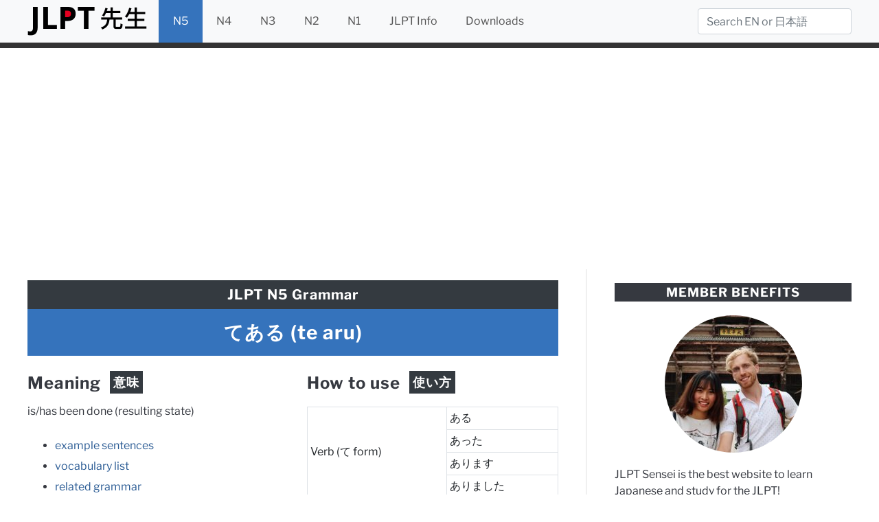

--- FILE ---
content_type: text/html; charset=UTF-8
request_url: https://jlptsensei.com/learn-japanese-grammar/%E3%81%A6%E3%81%82%E3%82%8B-te-aru-meaning/
body_size: 26451
content:
<!DOCTYPE html><!--[if lt IE 7]><html lang="en-US" class="no-js lt-ie9 lt-ie8 lt-ie7"><![endif]--><!--[if (IE 7)&amp;!(IEMobile)]><html lang="en-US" class="no-js lt-ie9 lt-ie8"><![endif]--><!--[if (IE 8)&amp;!(IEMobile)]><html lang="en-US" class="no-js lt-ie9"><![endif]--><!--[if gt IE 8]><!--><html lang="en-US" class="no-js"><!--<![endif]--><head><script>var __ezHttpConsent={setByCat:function(src,tagType,attributes,category,force,customSetScriptFn=null){var setScript=function(){if(force||window.ezTcfConsent[category]){if(typeof customSetScriptFn==='function'){customSetScriptFn();}else{var scriptElement=document.createElement(tagType);scriptElement.src=src;attributes.forEach(function(attr){for(var key in attr){if(attr.hasOwnProperty(key)){scriptElement.setAttribute(key,attr[key]);}}});var firstScript=document.getElementsByTagName(tagType)[0];firstScript.parentNode.insertBefore(scriptElement,firstScript);}}};if(force||(window.ezTcfConsent&&window.ezTcfConsent.loaded)){setScript();}else if(typeof getEzConsentData==="function"){getEzConsentData().then(function(ezTcfConsent){if(ezTcfConsent&&ezTcfConsent.loaded){setScript();}else{console.error("cannot get ez consent data");force=true;setScript();}});}else{force=true;setScript();console.error("getEzConsentData is not a function");}},};</script>
<script>var ezTcfConsent=window.ezTcfConsent?window.ezTcfConsent:{loaded:false,store_info:false,develop_and_improve_services:false,measure_ad_performance:false,measure_content_performance:false,select_basic_ads:false,create_ad_profile:false,select_personalized_ads:false,create_content_profile:false,select_personalized_content:false,understand_audiences:false,use_limited_data_to_select_content:false,};function getEzConsentData(){return new Promise(function(resolve){document.addEventListener("ezConsentEvent",function(event){var ezTcfConsent=event.detail.ezTcfConsent;resolve(ezTcfConsent);});});}</script>
<script>if(typeof _setEzCookies!=='function'){function _setEzCookies(ezConsentData){var cookies=window.ezCookieQueue;for(var i=0;i<cookies.length;i++){var cookie=cookies[i];if(ezConsentData&&ezConsentData.loaded&&ezConsentData[cookie.tcfCategory]){document.cookie=cookie.name+"="+cookie.value;}}}}
window.ezCookieQueue=window.ezCookieQueue||[];if(typeof addEzCookies!=='function'){function addEzCookies(arr){window.ezCookieQueue=[...window.ezCookieQueue,...arr];}}
addEzCookies([{name:"ezoab_121822",value:"mod275-c; Path=/; Domain=jlptsensei.com; Max-Age=7200",tcfCategory:"store_info",isEzoic:"true",},{name:"ezosuibasgeneris-1",value:"ad2aeb42-71c8-47e7-61e3-7a3ee85d557f; Path=/; Domain=jlptsensei.com; Expires=Thu, 21 Jan 2027 08:17:33 UTC; Secure; SameSite=None",tcfCategory:"understand_audiences",isEzoic:"true",}]);if(window.ezTcfConsent&&window.ezTcfConsent.loaded){_setEzCookies(window.ezTcfConsent);}else if(typeof getEzConsentData==="function"){getEzConsentData().then(function(ezTcfConsent){if(ezTcfConsent&&ezTcfConsent.loaded){_setEzCookies(window.ezTcfConsent);}else{console.error("cannot get ez consent data");_setEzCookies(window.ezTcfConsent);}});}else{console.error("getEzConsentData is not a function");_setEzCookies(window.ezTcfConsent);}</script><script type="text/javascript" data-ezscrex='false' data-cfasync='false'>window._ezaq = Object.assign({"edge_cache_status":13,"edge_response_time":16,"url":"https://jlptsensei.com/learn-japanese-grammar/%E3%81%A6%E3%81%82%E3%82%8B-te-aru-meaning/"}, typeof window._ezaq !== "undefined" ? window._ezaq : {});</script><script type="text/javascript" data-ezscrex='false' data-cfasync='false'>window._ezaq = Object.assign({"ab_test_id":"mod275-c"}, typeof window._ezaq !== "undefined" ? window._ezaq : {});window.__ez=window.__ez||{};window.__ez.tf={};</script><script type="text/javascript" data-ezscrex='false' data-cfasync='false'>window.ezDisableAds = true;</script><meta charset="utf-8"/>
<script data-ezscrex='false' data-cfasync='false' data-pagespeed-no-defer>var __ez=__ez||{};__ez.stms=Date.now();__ez.evt={};__ez.script={};__ez.ck=__ez.ck||{};__ez.template={};__ez.template.isOrig=true;window.__ezScriptHost="//www.ezojs.com";__ez.queue=__ez.queue||function(){var e=0,i=0,t=[],n=!1,o=[],r=[],s=!0,a=function(e,i,n,o,r,s,a){var l=arguments.length>7&&void 0!==arguments[7]?arguments[7]:window,d=this;this.name=e,this.funcName=i,this.parameters=null===n?null:w(n)?n:[n],this.isBlock=o,this.blockedBy=r,this.deleteWhenComplete=s,this.isError=!1,this.isComplete=!1,this.isInitialized=!1,this.proceedIfError=a,this.fWindow=l,this.isTimeDelay=!1,this.process=function(){f("... func = "+e),d.isInitialized=!0,d.isComplete=!0,f("... func.apply: "+e);var i=d.funcName.split("."),n=null,o=this.fWindow||window;i.length>3||(n=3===i.length?o[i[0]][i[1]][i[2]]:2===i.length?o[i[0]][i[1]]:o[d.funcName]),null!=n&&n.apply(null,this.parameters),!0===d.deleteWhenComplete&&delete t[e],!0===d.isBlock&&(f("----- F'D: "+d.name),m())}},l=function(e,i,t,n,o,r,s){var a=arguments.length>7&&void 0!==arguments[7]?arguments[7]:window,l=this;this.name=e,this.path=i,this.async=o,this.defer=r,this.isBlock=t,this.blockedBy=n,this.isInitialized=!1,this.isError=!1,this.isComplete=!1,this.proceedIfError=s,this.fWindow=a,this.isTimeDelay=!1,this.isPath=function(e){return"/"===e[0]&&"/"!==e[1]},this.getSrc=function(e){return void 0!==window.__ezScriptHost&&this.isPath(e)&&"banger.js"!==this.name?window.__ezScriptHost+e:e},this.process=function(){l.isInitialized=!0,f("... file = "+e);var i=this.fWindow?this.fWindow.document:document,t=i.createElement("script");t.src=this.getSrc(this.path),!0===o?t.async=!0:!0===r&&(t.defer=!0),t.onerror=function(){var e={url:window.location.href,name:l.name,path:l.path,user_agent:window.navigator.userAgent};"undefined"!=typeof _ezaq&&(e.pageview_id=_ezaq.page_view_id);var i=encodeURIComponent(JSON.stringify(e)),t=new XMLHttpRequest;t.open("GET","//g.ezoic.net/ezqlog?d="+i,!0),t.send(),f("----- ERR'D: "+l.name),l.isError=!0,!0===l.isBlock&&m()},t.onreadystatechange=t.onload=function(){var e=t.readyState;f("----- F'D: "+l.name),e&&!/loaded|complete/.test(e)||(l.isComplete=!0,!0===l.isBlock&&m())},i.getElementsByTagName("head")[0].appendChild(t)}},d=function(e,i){this.name=e,this.path="",this.async=!1,this.defer=!1,this.isBlock=!1,this.blockedBy=[],this.isInitialized=!0,this.isError=!1,this.isComplete=i,this.proceedIfError=!1,this.isTimeDelay=!1,this.process=function(){}};function c(e,i,n,s,a,d,c,u,f){var m=new l(e,i,n,s,a,d,c,f);!0===u?o[e]=m:r[e]=m,t[e]=m,h(m)}function h(e){!0!==u(e)&&0!=s&&e.process()}function u(e){if(!0===e.isTimeDelay&&!1===n)return f(e.name+" blocked = TIME DELAY!"),!0;if(w(e.blockedBy))for(var i=0;i<e.blockedBy.length;i++){var o=e.blockedBy[i];if(!1===t.hasOwnProperty(o))return f(e.name+" blocked = "+o),!0;if(!0===e.proceedIfError&&!0===t[o].isError)return!1;if(!1===t[o].isComplete)return f(e.name+" blocked = "+o),!0}return!1}function f(e){var i=window.location.href,t=new RegExp("[?&]ezq=([^&#]*)","i").exec(i);"1"===(t?t[1]:null)&&console.debug(e)}function m(){++e>200||(f("let's go"),p(o),p(r))}function p(e){for(var i in e)if(!1!==e.hasOwnProperty(i)){var t=e[i];!0===t.isComplete||u(t)||!0===t.isInitialized||!0===t.isError?!0===t.isError?f(t.name+": error"):!0===t.isComplete?f(t.name+": complete already"):!0===t.isInitialized&&f(t.name+": initialized already"):t.process()}}function w(e){return"[object Array]"==Object.prototype.toString.call(e)}return window.addEventListener("load",(function(){setTimeout((function(){n=!0,f("TDELAY -----"),m()}),5e3)}),!1),{addFile:c,addFileOnce:function(e,i,n,o,r,s,a,l,d){t[e]||c(e,i,n,o,r,s,a,l,d)},addDelayFile:function(e,i){var n=new l(e,i,!1,[],!1,!1,!0);n.isTimeDelay=!0,f(e+" ...  FILE! TDELAY"),r[e]=n,t[e]=n,h(n)},addFunc:function(e,n,s,l,d,c,u,f,m,p){!0===c&&(e=e+"_"+i++);var w=new a(e,n,s,l,d,u,f,p);!0===m?o[e]=w:r[e]=w,t[e]=w,h(w)},addDelayFunc:function(e,i,n){var o=new a(e,i,n,!1,[],!0,!0);o.isTimeDelay=!0,f(e+" ...  FUNCTION! TDELAY"),r[e]=o,t[e]=o,h(o)},items:t,processAll:m,setallowLoad:function(e){s=e},markLoaded:function(e){if(e&&0!==e.length){if(e in t){var i=t[e];!0===i.isComplete?f(i.name+" "+e+": error loaded duplicate"):(i.isComplete=!0,i.isInitialized=!0)}else t[e]=new d(e,!0);f("markLoaded dummyfile: "+t[e].name)}},logWhatsBlocked:function(){for(var e in t)!1!==t.hasOwnProperty(e)&&u(t[e])}}}();__ez.evt.add=function(e,t,n){e.addEventListener?e.addEventListener(t,n,!1):e.attachEvent?e.attachEvent("on"+t,n):e["on"+t]=n()},__ez.evt.remove=function(e,t,n){e.removeEventListener?e.removeEventListener(t,n,!1):e.detachEvent?e.detachEvent("on"+t,n):delete e["on"+t]};__ez.script.add=function(e){var t=document.createElement("script");t.src=e,t.async=!0,t.type="text/javascript",document.getElementsByTagName("head")[0].appendChild(t)};__ez.dot=__ez.dot||{};__ez.queue.addFileOnce('/detroitchicago/boise.js', '/detroitchicago/boise.js?gcb=195-3&cb=5', true, [], true, false, true, false);__ez.queue.addFileOnce('/parsonsmaize/abilene.js', '/parsonsmaize/abilene.js?gcb=195-3&cb=e80eca0cdb', true, [], true, false, true, false);__ez.queue.addFileOnce('/parsonsmaize/mulvane.js', '/parsonsmaize/mulvane.js?gcb=195-3&cb=e75e48eec0', true, ['/parsonsmaize/abilene.js'], true, false, true, false);__ez.queue.addFileOnce('/detroitchicago/birmingham.js', '/detroitchicago/birmingham.js?gcb=195-3&cb=539c47377c', true, ['/parsonsmaize/abilene.js'], true, false, true, false);</script>
<script type="text/javascript">var _ez_send_requests_through_ezoic = true;</script>
<script data-ezscrex="false" type="text/javascript" data-cfasync="false">window._ezaq = Object.assign({"ad_cache_level":0,"adpicker_placement_cnt":0,"ai_placeholder_cache_level":0,"ai_placeholder_placement_cnt":-1,"article_category":"Learn Japanese Grammar","author":"Cruise Bogedin","domain":"jlptsensei.com","domain_id":121822,"ezcache_level":2,"ezcache_skip_code":0,"has_bad_image":0,"has_bad_words":0,"is_sitespeed":0,"lt_cache_level":0,"publish_date":"2017-10-11","response_size":123018,"response_size_orig":117136,"response_time_orig":3,"template_id":5,"url":"https://jlptsensei.com/learn-japanese-grammar/%E3%81%A6%E3%81%82%E3%82%8B-te-aru-meaning/","word_count":0,"worst_bad_word_level":0}, typeof window._ezaq !== "undefined" ? window._ezaq : {});__ez.queue.markLoaded('ezaqBaseReady');</script>
<script type='text/javascript' data-ezscrex='false' data-cfasync='false'>
window.ezAnalyticsStatic = true;
window._ez_send_requests_through_ezoic = true;
function analyticsAddScript(script) {
	var ezDynamic = document.createElement('script');
	ezDynamic.type = 'text/javascript';
	ezDynamic.innerHTML = script;
	document.head.appendChild(ezDynamic);
}
function getCookiesWithPrefix() {
    var allCookies = document.cookie.split(';');
    var cookiesWithPrefix = {};

    for (var i = 0; i < allCookies.length; i++) {
        var cookie = allCookies[i].trim();

        for (var j = 0; j < arguments.length; j++) {
            var prefix = arguments[j];
            if (cookie.indexOf(prefix) === 0) {
                var cookieParts = cookie.split('=');
                var cookieName = cookieParts[0];
                var cookieValue = cookieParts.slice(1).join('=');
                cookiesWithPrefix[cookieName] = decodeURIComponent(cookieValue);
                break; // Once matched, no need to check other prefixes
            }
        }
    }

    return cookiesWithPrefix;
}
function productAnalytics() {
	var d = {"pr":[6],"omd5":"95f2fa687a8cf3608a55ed9370ff2125","nar":"risk score"};
	d.u = _ezaq.url;
	d.p = _ezaq.page_view_id;
	d.v = _ezaq.visit_uuid;
	d.ab = _ezaq.ab_test_id;
	d.e = JSON.stringify(_ezaq);
	d.ref = document.referrer;
	d.c = getCookiesWithPrefix('active_template', 'ez', 'lp_');
	if(typeof ez_utmParams !== 'undefined') {
		d.utm = ez_utmParams;
	}

	var dataText = JSON.stringify(d);
	var xhr = new XMLHttpRequest();
	xhr.open('POST','//g.ezoic.net/ezais/analytics?cb=1', true);
	xhr.onload = function () {
		if (xhr.status!=200) {
            return;
		}

        if(document.readyState !== 'loading') {
            analyticsAddScript(xhr.response);
            return;
        }

        var eventFunc = function() {
            if(document.readyState === 'loading') {
                return;
            }
            document.removeEventListener('readystatechange', eventFunc, false);
            analyticsAddScript(xhr.response);
        };

        document.addEventListener('readystatechange', eventFunc, false);
	};
	xhr.setRequestHeader('Content-Type','text/plain');
	xhr.send(dataText);
}
__ez.queue.addFunc("productAnalytics", "productAnalytics", null, true, ['ezaqBaseReady'], false, false, false, true);
</script><base href="https://jlptsensei.com/learn-japanese-grammar/%E3%81%A6%E3%81%82%E3%82%8B-te-aru-meaning/"/><meta http-equiv="Content-Language" content="en, en-us, jp"/><meta http-equiv="X-UA-Compatible" content="IE=edge"/><meta name="HandheldFriendly" content="True"/><meta name="MobileOptimized" content="320"/><meta name="viewport" content="width=device-width, initial-scale=1"/><title>N5 Grammar: てある (te aru) Learn Japanese | JLPT Sensei</title><link rel="preconnect" href="https://fonts.gstatic.com/" crossorigin=""/><link rel="preconnect" href="https://fonts.googleapis.com"/><style type="text/css">@font-face {
 font-family: 'Alegreya';
 font-style: italic;
 font-weight: 400;
 font-display: swap;
 src: url(https://fonts.gstatic.com/s/alegreya/v27/4UaSrEBBsBhlBjvfkSLk3abBFkvpkARTPlbgv5qhmSA.ttf) format('truetype');
}
@font-face {
 font-family: 'Alegreya';
 font-style: italic;
 font-weight: 700;
 font-display: swap;
 src: url(https://fonts.gstatic.com/s/alegreya/v27/4UaSrEBBsBhlBjvfkSLk3abBFkvpkARTPlYHuJqhmSA.ttf) format('truetype');
}
@font-face {
 font-family: 'Alegreya';
 font-style: normal;
 font-weight: 400;
 font-display: swap;
 src: url(https://fonts.gstatic.com/s/alegreya/v27/4UacrEBBsBhlBjvfkQjt71kZfyBzPgNG9hU4-6qm.ttf) format('truetype');
}
@font-face {
 font-family: 'Alegreya';
 font-style: normal;
 font-weight: 700;
 font-display: swap;
 src: url(https://fonts.gstatic.com/s/alegreya/v27/4UacrEBBsBhlBjvfkQjt71kZfyBzPgNGERI4-6qm.ttf) format('truetype');
}
@font-face {
 font-family: 'Alegreya Sans';
 font-style: italic;
 font-weight: 400;
 font-display: swap;
 src: url(https://fonts.gstatic.com/s/alegreyasans/v21/5aUt9_-1phKLFgshYDvh6Vwt7V9dv21W.ttf) format('truetype');
}
@font-face {
 font-family: 'Alegreya Sans';
 font-style: italic;
 font-weight: 700;
 font-display: swap;
 src: url(https://fonts.gstatic.com/s/alegreyasans/v21/5aUo9_-1phKLFgshYDvh6Vwt7V9VBEhGiU9D.ttf) format('truetype');
}
@font-face {
 font-family: 'Alegreya Sans';
 font-style: normal;
 font-weight: 400;
 font-display: swap;
 src: url(https://fonts.gstatic.com/s/alegreyasans/v21/5aUz9_-1phKLFgshYDvh6Vwt7VptuA.ttf) format('truetype');
}
@font-face {
 font-family: 'Alegreya Sans';
 font-style: normal;
 font-weight: 700;
 font-display: swap;
 src: url(https://fonts.gstatic.com/s/alegreyasans/v21/5aUu9_-1phKLFgshYDvh6Vwt5eFIqEp2jg.ttf) format('truetype');
}
@font-face {
 font-family: 'Amatic SC';
 font-style: normal;
 font-weight: 400;
 font-display: swap;
 src: url(https://fonts.gstatic.com/s/amaticsc/v24/TUZyzwprpvBS1izr_vOECuSa.ttf) format('truetype');
}
@font-face {
 font-family: 'Amatic SC';
 font-style: normal;
 font-weight: 700;
 font-display: swap;
 src: url(https://fonts.gstatic.com/s/amaticsc/v24/TUZ3zwprpvBS1izr_vOMscGKfrUH.ttf) format('truetype');
}
@font-face {
 font-family: 'Anonymous Pro';
 font-style: italic;
 font-weight: 400;
 font-display: swap;
 src: url(https://fonts.gstatic.com/s/anonymouspro/v21/rP2fp2a15UIB7Un-bOeISG3pHl4G9wn8.ttf) format('truetype');
}
@font-face {
 font-family: 'Anonymous Pro';
 font-style: italic;
 font-weight: 700;
 font-display: swap;
 src: url(https://fonts.gstatic.com/s/anonymouspro/v21/rP2ap2a15UIB7Un-bOeISG3pHl4OTCzs74uz.ttf) format('truetype');
}
@font-face {
 font-family: 'Anonymous Pro';
 font-style: normal;
 font-weight: 400;
 font-display: swap;
 src: url(https://fonts.gstatic.com/s/anonymouspro/v21/rP2Bp2a15UIB7Un-bOeISG3pHls28A.ttf) format('truetype');
}
@font-face {
 font-family: 'Anonymous Pro';
 font-style: normal;
 font-weight: 700;
 font-display: swap;
 src: url(https://fonts.gstatic.com/s/anonymouspro/v21/rP2cp2a15UIB7Un-bOeISG3pFuAT4C7c6A.ttf) format('truetype');
}
@font-face {
 font-family: 'Architects Daughter';
 font-style: normal;
 font-weight: 400;
 font-display: swap;
 src: url(https://fonts.gstatic.com/s/architectsdaughter/v18/KtkxAKiDZI_td1Lkx62xHZHDtgO_Y-bvTYlg5g.ttf) format('truetype');
}
@font-face {
 font-family: 'Archivo';
 font-style: italic;
 font-weight: 400;
 font-stretch: normal;
 font-display: swap;
 src: url(https://fonts.gstatic.com/s/archivo/v16/k3k8o8UDI-1M0wlSfdzyIEkpwTM29hr-8mTYIRyOSVz60_PG_HCBsydrD0o.ttf) format('truetype');
}
@font-face {
 font-family: 'Archivo';
 font-style: italic;
 font-weight: 700;
 font-stretch: normal;
 font-display: swap;
 src: url(https://fonts.gstatic.com/s/archivo/v16/k3k8o8UDI-1M0wlSfdzyIEkpwTM29hr-8mTYIRyOSVz60_PG_HBmtCdrD0o.ttf) format('truetype');
}
@font-face {
 font-family: 'Archivo';
 font-style: normal;
 font-weight: 400;
 font-stretch: normal;
 font-display: swap;
 src: url(https://fonts.gstatic.com/s/archivo/v16/k3k6o8UDI-1M0wlSV9XAw6lQkqWY8Q82sJaRE-NWIDdgffTTNDNZ9xds.ttf) format('truetype');
}
@font-face {
 font-family: 'Archivo';
 font-style: normal;
 font-weight: 700;
 font-stretch: normal;
 font-display: swap;
 src: url(https://fonts.gstatic.com/s/archivo/v16/k3k6o8UDI-1M0wlSV9XAw6lQkqWY8Q82sJaRE-NWIDdgffTT0zRZ9xds.ttf) format('truetype');
}
@font-face {
 font-family: 'Archivo Narrow';
 font-style: italic;
 font-weight: 400;
 font-display: swap;
 src: url(https://fonts.gstatic.com/s/archivonarrow/v22/tss7ApVBdCYD5Q7hcxTE1ArZ0bb1k3JSLwe1hB965BJi50muPCU.ttf) format('truetype');
}
@font-face {
 font-family: 'Archivo Narrow';
 font-style: italic;
 font-weight: 700;
 font-display: swap;
 src: url(https://fonts.gstatic.com/s/archivonarrow/v22/tss7ApVBdCYD5Q7hcxTE1ArZ0bb1k3JSLwe1hB965BKF4EmuPCU.ttf) format('truetype');
}
@font-face {
 font-family: 'Archivo Narrow';
 font-style: normal;
 font-weight: 400;
 font-display: swap;
 src: url(https://fonts.gstatic.com/s/archivonarrow/v22/tss5ApVBdCYD5Q7hcxTE1ArZ0Zz8oY2KRmwvKhhvLFG6o3mp.ttf) format('truetype');
}
@font-face {
 font-family: 'Archivo Narrow';
 font-style: normal;
 font-weight: 700;
 font-display: swap;
 src: url(https://fonts.gstatic.com/s/archivonarrow/v22/tss5ApVBdCYD5Q7hcxTE1ArZ0Zz8oY2KRmwvKhhvy1a6o3mp.ttf) format('truetype');
}
@font-face {
 font-family: 'Asap';
 font-style: italic;
 font-weight: 400;
 font-display: swap;
 src: url(https://fonts.gstatic.com/s/asap/v22/KFO7CniXp96ayz4E7kS706qGLdTylUANa3yUAQ.ttf) format('truetype');
}
@font-face {
 font-family: 'Asap';
 font-style: italic;
 font-weight: 700;
 font-display: swap;
 src: url(https://fonts.gstatic.com/s/asap/v22/KFO7CniXp96ayz4E7kS706qGLdTylacKa3yUAQ.ttf) format('truetype');
}
@font-face {
 font-family: 'Asap';
 font-style: normal;
 font-weight: 400;
 font-display: swap;
 src: url(https://fonts.gstatic.com/s/asap/v22/KFO9CniXp96a4Tc2EZzSuDAoKsE61phJW3s.ttf) format('truetype');
}
@font-face {
 font-family: 'Asap';
 font-style: normal;
 font-weight: 700;
 font-display: swap;
 src: url(https://fonts.gstatic.com/s/asap/v22/KFO9CniXp96a4Tc2EZzSuDAoKsHd0ZhJW3s.ttf) format('truetype');
}
@font-face {
 font-family: 'Barlow';
 font-style: italic;
 font-weight: 400;
 font-display: swap;
 src: url(https://fonts.gstatic.com/s/barlow/v12/7cHrv4kjgoGqM7E_Cfs7wHo.ttf) format('truetype');
}
@font-face {
 font-family: 'Barlow';
 font-style: italic;
 font-weight: 700;
 font-display: swap;
 src: url(https://fonts.gstatic.com/s/barlow/v12/7cHsv4kjgoGqM7E_CfOA5WouvT8.ttf) format('truetype');
}
@font-face {
 font-family: 'Barlow';
 font-style: normal;
 font-weight: 400;
 font-display: swap;
 src: url(https://fonts.gstatic.com/s/barlow/v12/7cHpv4kjgoGqM7E_DMs8.ttf) format('truetype');
}
@font-face {
 font-family: 'Barlow';
 font-style: normal;
 font-weight: 700;
 font-display: swap;
 src: url(https://fonts.gstatic.com/s/barlow/v12/7cHqv4kjgoGqM7E3t-4s51op.ttf) format('truetype');
}
@font-face {
 font-family: 'BioRhyme';
 font-style: normal;
 font-weight: 400;
 font-display: swap;
 src: url(https://fonts.gstatic.com/s/biorhyme/v12/1cXwaULHBpDMsHYW_ExBr1E.ttf) format('truetype');
}
@font-face {
 font-family: 'BioRhyme';
 font-style: normal;
 font-weight: 700;
 font-display: swap;
 src: url(https://fonts.gstatic.com/s/biorhyme/v12/1cX3aULHBpDMsHYW_ET6ikGHocA.ttf) format('truetype');
}
@font-face {
 font-family: 'Bonbon';
 font-style: normal;
 font-weight: 400;
 font-display: swap;
 src: url(https://fonts.gstatic.com/s/bonbon/v26/0FlVVPeVlFec4eePdzsE.ttf) format('truetype');
}
@font-face {
 font-family: 'Cabin';
 font-style: italic;
 font-weight: 400;
 font-stretch: normal;
 font-display: swap;
 src: url(https://fonts.gstatic.com/s/cabin/v24/u-4V0qWljRw-Pd815fNqc8T_wAFcX-c37MPiNYlWniJ2hJXHx_KVxUbq.ttf) format('truetype');
}
@font-face {
 font-family: 'Cabin';
 font-style: italic;
 font-weight: 700;
 font-stretch: normal;
 font-display: swap;
 src: url(https://fonts.gstatic.com/s/cabin/v24/u-4V0qWljRw-Pd815fNqc8T_wAFcX-c37MPiNYlWniJ2hJXHIPWVxUbq.ttf) format('truetype');
}
@font-face {
 font-family: 'Cabin';
 font-style: normal;
 font-weight: 400;
 font-stretch: normal;
 font-display: swap;
 src: url(https://fonts.gstatic.com/s/cabin/v24/u-4X0qWljRw-PfU81xCKCpdpbgZJl6XFpfEd7eA9BIxxkV2EH7alwg.ttf) format('truetype');
}
@font-face {
 font-family: 'Cabin';
 font-style: normal;
 font-weight: 700;
 font-stretch: normal;
 font-display: swap;
 src: url(https://fonts.gstatic.com/s/cabin/v24/u-4X0qWljRw-PfU81xCKCpdpbgZJl6XFpfEd7eA9BIxxkbqDH7alwg.ttf) format('truetype');
}
@font-face {
 font-family: 'Cairo';
 font-style: normal;
 font-weight: 400;
 font-display: swap;
 src: url(https://fonts.gstatic.com/s/cairo/v18/SLXVc1nY6HkvangtZmpcWmhzfH5lWWgcRiyX.ttf) format('truetype');
}
@font-face {
 font-family: 'Cairo';
 font-style: normal;
 font-weight: 700;
 font-display: swap;
 src: url(https://fonts.gstatic.com/s/cairo/v18/SLXVc1nY6HkvangtZmpcWmhzfH5lvm8cRiyX.ttf) format('truetype');
}
@font-face {
 font-family: 'Cardo';
 font-style: italic;
 font-weight: 400;
 font-display: swap;
 src: url(https://fonts.gstatic.com/s/cardo/v19/wlpxgwjKBV1pqhv97IMx2Q.ttf) format('truetype');
}
@font-face {
 font-family: 'Cardo';
 font-style: normal;
 font-weight: 400;
 font-display: swap;
 src: url(https://fonts.gstatic.com/s/cardo/v19/wlp_gwjKBV1pqhv43IQ.ttf) format('truetype');
}
@font-face {
 font-family: 'Cardo';
 font-style: normal;
 font-weight: 700;
 font-display: swap;
 src: url(https://fonts.gstatic.com/s/cardo/v19/wlpygwjKBV1pqhND-ZQW-WY.ttf) format('truetype');
}
@font-face {
 font-family: 'Chivo';
 font-style: italic;
 font-weight: 400;
 font-display: swap;
 src: url(https://fonts.gstatic.com/s/chivo/v17/va9G4kzIxd1KFrBtceFfkA.ttf) format('truetype');
}
@font-face {
 font-family: 'Chivo';
 font-style: italic;
 font-weight: 700;
 font-display: swap;
 src: url(https://fonts.gstatic.com/s/chivo/v17/va9D4kzIxd1KFrBteVp6gK_uQQ.ttf) format('truetype');
}
@font-face {
 font-family: 'Chivo';
 font-style: normal;
 font-weight: 400;
 font-display: swap;
 src: url(https://fonts.gstatic.com/s/chivo/v17/va9I4kzIxd1KFrBoQeY.ttf) format('truetype');
}
@font-face {
 font-family: 'Chivo';
 font-style: normal;
 font-weight: 700;
 font-display: swap;
 src: url(https://fonts.gstatic.com/s/chivo/v17/va9F4kzIxd1KFrjTZPZ4sKg.ttf) format('truetype');
}
@font-face {
 font-family: 'Concert One';
 font-style: normal;
 font-weight: 400;
 font-display: swap;
 src: url(https://fonts.gstatic.com/s/concertone/v17/VEM1Ro9xs5PjtzCu-srDqSTijPs.ttf) format('truetype');
}
@font-face {
 font-family: 'Cormorant';
 font-style: italic;
 font-weight: 400;
 font-display: swap;
 src: url(https://fonts.gstatic.com/s/cormorant/v16/H4cjBXOCl9bbnla_nHIq6qu_oqY.ttf) format('truetype');
}
@font-face {
 font-family: 'Cormorant';
 font-style: italic;
 font-weight: 700;
 font-display: swap;
 src: url(https://fonts.gstatic.com/s/cormorant/v16/H4c-BXOCl9bbnla_nHIq6qMEh7axSzA.ttf) format('truetype');
}
@font-face {
 font-family: 'Cormorant';
 font-style: normal;
 font-weight: 400;
 font-display: swap;
 src: url(https://fonts.gstatic.com/s/cormorant/v16/H4clBXOCl9bbnla_nHIq75u4.ttf) format('truetype');
}
@font-face {
 font-family: 'Cormorant';
 font-style: normal;
 font-weight: 700;
 font-display: swap;
 src: url(https://fonts.gstatic.com/s/cormorant/v16/H4cgBXOCl9bbnla_nHIiVL6ohYa2.ttf) format('truetype');
}
@font-face {
 font-family: 'Crimson Text';
 font-style: italic;
 font-weight: 400;
 font-display: swap;
 src: url(https://fonts.gstatic.com/s/crimsontext/v19/wlpogwHKFkZgtmSR3NB0oRJfajhRK_M.ttf) format('truetype');
}
@font-face {
 font-family: 'Crimson Text';
 font-style: italic;
 font-weight: 700;
 font-display: swap;
 src: url(https://fonts.gstatic.com/s/crimsontext/v19/wlprgwHKFkZgtmSR3NB0oRJfajDqDuNS_LA.ttf) format('truetype');
}
@font-face {
 font-family: 'Crimson Text';
 font-style: normal;
 font-weight: 400;
 font-display: swap;
 src: url(https://fonts.gstatic.com/s/crimsontext/v19/wlp2gwHKFkZgtmSR3NB0oRJfbwhW.ttf) format('truetype');
}
@font-face {
 font-family: 'Crimson Text';
 font-style: normal;
 font-weight: 700;
 font-display: swap;
 src: url(https://fonts.gstatic.com/s/crimsontext/v19/wlppgwHKFkZgtmSR3NB0oRJX1C1GDNNV.ttf) format('truetype');
}
@font-face {
 font-family: 'Eczar';
 font-style: normal;
 font-weight: 400;
 font-display: swap;
 src: url(https://fonts.gstatic.com/s/eczar/v16/BXR2vF3Pi-DLmxcpJB-qbNTyTMDXHd6mrjgR.ttf) format('truetype');
}
@font-face {
 font-family: 'Eczar';
 font-style: normal;
 font-weight: 700;
 font-display: swap;
 src: url(https://fonts.gstatic.com/s/eczar/v16/BXR2vF3Pi-DLmxcpJB-qbNTyTMDX-tmmrjgR.ttf) format('truetype');
}
@font-face {
 font-family: 'Exo 2';
 font-style: italic;
 font-weight: 400;
 font-display: swap;
 src: url(https://fonts.gstatic.com/s/exo2/v19/7cH3v4okm5zmbtYtMeA0FKq0Jjg2drF0feC9hpo.ttf) format('truetype');
}
@font-face {
 font-family: 'Exo 2';
 font-style: italic;
 font-weight: 700;
 font-display: swap;
 src: url(https://fonts.gstatic.com/s/exo2/v19/7cH3v4okm5zmbtYtMeA0FKq0Jjg2drGTeuC9hpo.ttf) format('truetype');
}
@font-face {
 font-family: 'Exo 2';
 font-style: normal;
 font-weight: 400;
 font-display: swap;
 src: url(https://fonts.gstatic.com/s/exo2/v19/7cH1v4okm5zmbvwkAx_sfcEuiD8jvvKsOdC6.ttf) format('truetype');
}
@font-face {
 font-family: 'Exo 2';
 font-style: normal;
 font-weight: 700;
 font-display: swap;
 src: url(https://fonts.gstatic.com/s/exo2/v19/7cH1v4okm5zmbvwkAx_sfcEuiD8jWfWsOdC6.ttf) format('truetype');
}
@font-face {
 font-family: 'Fira Sans';
 font-style: italic;
 font-weight: 400;
 font-display: swap;
 src: url(https://fonts.gstatic.com/s/firasans/v16/va9C4kDNxMZdWfMOD5VvkrjJYTc.ttf) format('truetype');
}
@font-face {
 font-family: 'Fira Sans';
 font-style: italic;
 font-weight: 700;
 font-display: swap;
 src: url(https://fonts.gstatic.com/s/firasans/v16/va9f4kDNxMZdWfMOD5VvkrByRCf4VFw.ttf) format('truetype');
}
@font-face {
 font-family: 'Fira Sans';
 font-style: normal;
 font-weight: 400;
 font-display: swap;
 src: url(https://fonts.gstatic.com/s/firasans/v16/va9E4kDNxMZdWfMOD5Vvl4jO.ttf) format('truetype');
}
@font-face {
 font-family: 'Fira Sans';
 font-style: normal;
 font-weight: 700;
 font-display: swap;
 src: url(https://fonts.gstatic.com/s/firasans/v16/va9B4kDNxMZdWfMOD5VnLK3eRhf_.ttf) format('truetype');
}
@font-face {
 font-family: 'Fjalla One';
 font-style: normal;
 font-weight: 400;
 font-display: swap;
 src: url(https://fonts.gstatic.com/s/fjallaone/v13/Yq6R-LCAWCX3-6Ky7FAFrOF6lw.ttf) format('truetype');
}
@font-face {
 font-family: 'Frank Ruhl Libre';
 font-style: normal;
 font-weight: 400;
 font-display: swap;
 src: url(https://fonts.gstatic.com/s/frankruhllibre/v12/j8_w6_fAw7jrcalD7oKYNX0QfAnPW7Dl5A.ttf) format('truetype');
}
@font-face {
 font-family: 'Frank Ruhl Libre';
 font-style: normal;
 font-weight: 700;
 font-display: swap;
 src: url(https://fonts.gstatic.com/s/frankruhllibre/v12/j8_36_fAw7jrcalD7oKYNX0QfAnPUwvA9JfGgQ.ttf) format('truetype');
}
@font-face {
 font-family: 'Great Vibes';
 font-style: normal;
 font-weight: 400;
 font-display: swap;
 src: url(https://fonts.gstatic.com/s/greatvibes/v14/RWmMoKWR9v4ksMfaWd_JN9XFiaE.ttf) format('truetype');
}
@font-face {
 font-family: 'Heebo';
 font-style: normal;
 font-weight: 400;
 font-display: swap;
 src: url(https://fonts.gstatic.com/s/heebo/v20/NGSpv5_NC0k9P_v6ZUCbLRAHxK1EiSysdUmj.ttf) format('truetype');
}
@font-face {
 font-family: 'Heebo';
 font-style: normal;
 font-weight: 700;
 font-display: swap;
 src: url(https://fonts.gstatic.com/s/heebo/v20/NGSpv5_NC0k9P_v6ZUCbLRAHxK1EbiusdUmj.ttf) format('truetype');
}
@font-face {
 font-family: 'Inconsolata';
 font-style: normal;
 font-weight: 400;
 font-stretch: normal;
 font-display: swap;
 src: url(https://fonts.gstatic.com/s/inconsolata/v30/QldgNThLqRwH-OJ1UHjlKENVzkWGVkL3GZQmAwLYxYWI2qfdm7Lpp4U8WR32kg.ttf) format('truetype');
}
@font-face {
 font-family: 'Inconsolata';
 font-style: normal;
 font-weight: 700;
 font-stretch: normal;
 font-display: swap;
 src: url(https://fonts.gstatic.com/s/inconsolata/v30/QldgNThLqRwH-OJ1UHjlKENVzkWGVkL3GZQmAwLYxYWI2qfdm7Lpp2I7WR32kg.ttf) format('truetype');
}
@font-face {
 font-family: 'Indie Flower';
 font-style: normal;
 font-weight: 400;
 font-display: swap;
 src: url(https://fonts.gstatic.com/s/indieflower/v17/m8JVjfNVeKWVnh3QMuKkFcZVaUuC.ttf) format('truetype');
}
@font-face {
 font-family: 'Inknut Antiqua';
 font-style: normal;
 font-weight: 400;
 font-display: swap;
 src: url(https://fonts.gstatic.com/s/inknutantiqua/v14/Y4GSYax7VC4ot_qNB4nYpBdaKUUE4Jg.ttf) format('truetype');
}
@font-face {
 font-family: 'Inknut Antiqua';
 font-style: normal;
 font-weight: 700;
 font-display: swap;
 src: url(https://fonts.gstatic.com/s/inknutantiqua/v14/Y4GRYax7VC4ot_qNB4nYpBdaKU2_xYj-Zh4.ttf) format('truetype');
}
@font-face {
 font-family: 'Inter';
 font-style: normal;
 font-weight: 400;
 font-display: swap;
 src: url(https://fonts.gstatic.com/s/inter/v11/UcCO3FwrK3iLTeHuS_fvQtMwCp50KnMw2boKoduKmMEVuLyfAZ9hjQ.ttf) format('truetype');
}
@font-face {
 font-family: 'Inter';
 font-style: normal;
 font-weight: 700;
 font-display: swap;
 src: url(https://fonts.gstatic.com/s/inter/v11/UcCO3FwrK3iLTeHuS_fvQtMwCp50KnMw2boKoduKmMEVuFuYAZ9hjQ.ttf) format('truetype');
}
@font-face {
 font-family: 'Karla';
 font-style: italic;
 font-weight: 400;
 font-display: swap;
 src: url(https://fonts.gstatic.com/s/karla/v22/qkBKXvYC6trAT7RQNNK2EG7SIwPWMNlCV3lIb7Y.ttf) format('truetype');
}
@font-face {
 font-family: 'Karla';
 font-style: italic;
 font-weight: 700;
 font-display: swap;
 src: url(https://fonts.gstatic.com/s/karla/v22/qkBKXvYC6trAT7RQNNK2EG7SIwPWMNmlUHlIb7Y.ttf) format('truetype');
}
@font-face {
 font-family: 'Karla';
 font-style: normal;
 font-weight: 400;
 font-display: swap;
 src: url(https://fonts.gstatic.com/s/karla/v22/qkBIXvYC6trAT55ZBi1ueQVIjQTD-JqaE0lP.ttf) format('truetype');
}
@font-face {
 font-family: 'Karla';
 font-style: normal;
 font-weight: 700;
 font-display: swap;
 src: url(https://fonts.gstatic.com/s/karla/v22/qkBIXvYC6trAT55ZBi1ueQVIjQTDH52aE0lP.ttf) format('truetype');
}
@font-face {
 font-family: 'Libre Baskerville';
 font-style: italic;
 font-weight: 400;
 font-display: swap;
 src: url(https://fonts.gstatic.com/s/librebaskerville/v14/kmKhZrc3Hgbbcjq75U4uslyuy4kn0qNcWxEQCQ.ttf) format('truetype');
}
@font-face {
 font-family: 'Libre Baskerville';
 font-style: normal;
 font-weight: 400;
 font-display: swap;
 src: url(https://fonts.gstatic.com/s/librebaskerville/v14/kmKnZrc3Hgbbcjq75U4uslyuy4kn0qNZaxY.ttf) format('truetype');
}
@font-face {
 font-family: 'Libre Baskerville';
 font-style: normal;
 font-weight: 700;
 font-display: swap;
 src: url(https://fonts.gstatic.com/s/librebaskerville/v14/kmKiZrc3Hgbbcjq75U4uslyuy4kn0qviTgY3KcU.ttf) format('truetype');
}
@font-face {
 font-family: 'Libre Franklin';
 font-style: italic;
 font-weight: 400;
 font-display: swap;
 src: url(https://fonts.gstatic.com/s/librefranklin/v12/jizMREVItHgc8qDIbSTKq4XkRiUawTk7f45UM9y05oZ8RODLR-M.ttf) format('truetype');
}
@font-face {
 font-family: 'Libre Franklin';
 font-style: italic;
 font-weight: 700;
 font-display: swap;
 src: url(https://fonts.gstatic.com/s/librefranklin/v12/jizMREVItHgc8qDIbSTKq4XkRiUawTk7f45UM9y05oabQ-DLR-M.ttf) format('truetype');
}
@font-face {
 font-family: 'Libre Franklin';
 font-style: normal;
 font-weight: 400;
 font-display: swap;
 src: url(https://fonts.gstatic.com/s/librefranklin/v12/jizOREVItHgc8qDIbSTKq4XkRg8T88bjFuXOnduhLsWkANDM.ttf) format('truetype');
}
@font-face {
 font-family: 'Libre Franklin';
 font-style: normal;
 font-weight: 700;
 font-display: swap;
 src: url(https://fonts.gstatic.com/s/librefranklin/v12/jizOREVItHgc8qDIbSTKq4XkRg8T88bjFuXOnduhycKkANDM.ttf) format('truetype');
}
@font-face {
 font-family: 'Montserrat';
 font-style: italic;
 font-weight: 400;
 font-display: swap;
 src: url(https://fonts.gstatic.com/s/montserrat/v24/JTUFjIg1_i6t8kCHKm459Wx7xQYXK0vOoz6jq6R9WXh0ow.ttf) format('truetype');
}
@font-face {
 font-family: 'Montserrat';
 font-style: italic;
 font-weight: 700;
 font-display: swap;
 src: url(https://fonts.gstatic.com/s/montserrat/v24/JTUFjIg1_i6t8kCHKm459Wx7xQYXK0vOoz6jq0N6WXh0ow.ttf) format('truetype');
}
@font-face {
 font-family: 'Montserrat';
 font-style: normal;
 font-weight: 400;
 font-display: swap;
 src: url(https://fonts.gstatic.com/s/montserrat/v24/JTUHjIg1_i6t8kCHKm4532VJOt5-QNFgpCtr6Hw5aX8.ttf) format('truetype');
}
@font-face {
 font-family: 'Montserrat';
 font-style: normal;
 font-weight: 700;
 font-display: swap;
 src: url(https://fonts.gstatic.com/s/montserrat/v24/JTUHjIg1_i6t8kCHKm4532VJOt5-QNFgpCuM73w5aX8.ttf) format('truetype');
}
@font-face {
 font-family: 'Neuton';
 font-style: italic;
 font-weight: 400;
 font-display: swap;
 src: url(https://fonts.gstatic.com/s/neuton/v18/UMBRrPtMoH62xUZCyrg4Wio.ttf) format('truetype');
}
@font-face {
 font-family: 'Neuton';
 font-style: normal;
 font-weight: 400;
 font-display: swap;
 src: url(https://fonts.gstatic.com/s/neuton/v18/UMBTrPtMoH62xUZCz4g_.ttf) format('truetype');
}
@font-face {
 font-family: 'Neuton';
 font-style: normal;
 font-weight: 700;
 font-display: swap;
 src: url(https://fonts.gstatic.com/s/neuton/v18/UMBQrPtMoH62xUZKdK0vfQr9.ttf) format('truetype');
}
@font-face {
 font-family: 'Notable';
 font-style: normal;
 font-weight: 400;
 font-display: swap;
 src: url(https://fonts.gstatic.com/s/notable/v14/gNMEW3N_SIqx-WX9yHQiEA.ttf) format('truetype');
}
@font-face {
 font-family: 'Nothing You Could Do';
 font-style: normal;
 font-weight: 400;
 font-display: swap;
 src: url(https://fonts.gstatic.com/s/nothingyoucoulddo/v15/oY1B8fbBpaP5OX3DtrRYf_Q2BPB1SnfZb3OOnV4.ttf) format('truetype');
}
@font-face {
 font-family: 'Noto Sans';
 font-style: italic;
 font-weight: 400;
 font-display: swap;
 src: url(https://fonts.gstatic.com/s/notosans/v27/o-0OIpQlx3QUlC5A4PNr4ARCQ_w.ttf) format('truetype');
}
@font-face {
 font-family: 'Noto Sans';
 font-style: italic;
 font-weight: 700;
 font-display: swap;
 src: url(https://fonts.gstatic.com/s/notosans/v27/o-0TIpQlx3QUlC5A4PNr4Az5ZuyDzWg.ttf) format('truetype');
}
@font-face {
 font-family: 'Noto Sans';
 font-style: normal;
 font-weight: 400;
 font-display: swap;
 src: url(https://fonts.gstatic.com/s/notosans/v27/o-0IIpQlx3QUlC5A4PNr5TRF.ttf) format('truetype');
}
@font-face {
 font-family: 'Noto Sans';
 font-style: normal;
 font-weight: 700;
 font-display: swap;
 src: url(https://fonts.gstatic.com/s/notosans/v27/o-0NIpQlx3QUlC5A4PNjXhFVZNyE.ttf) format('truetype');
}
@font-face {
 font-family: 'Nunito';
 font-style: italic;
 font-weight: 400;
 font-display: swap;
 src: url(https://fonts.gstatic.com/s/nunito/v24/XRXK3I6Li01BKofIMPyPbj8d7IEAGXNirXAHjabf.ttf) format('truetype');
}
@font-face {
 font-family: 'Nunito';
 font-style: italic;
 font-weight: 700;
 font-display: swap;
 src: url(https://fonts.gstatic.com/s/nunito/v24/XRXK3I6Li01BKofIMPyPbj8d7IEAGXNiSncHjabf.ttf) format('truetype');
}
@font-face {
 font-family: 'Nunito';
 font-style: normal;
 font-weight: 400;
 font-display: swap;
 src: url(https://fonts.gstatic.com/s/nunito/v24/XRXI3I6Li01BKofiOc5wtlZ2di8HDLshdTQ3ig.ttf) format('truetype');
}
@font-face {
 font-family: 'Nunito';
 font-style: normal;
 font-weight: 700;
 font-display: swap;
 src: url(https://fonts.gstatic.com/s/nunito/v24/XRXI3I6Li01BKofiOc5wtlZ2di8HDFwmdTQ3ig.ttf) format('truetype');
}
@font-face {
 font-family: 'Old Standard TT';
 font-style: italic;
 font-weight: 400;
 font-display: swap;
 src: url(https://fonts.gstatic.com/s/oldstandardtt/v18/MwQsbh3o1vLImiwAVvYawgcf2eVer2q6bHY.ttf) format('truetype');
}
@font-face {
 font-family: 'Old Standard TT';
 font-style: normal;
 font-weight: 400;
 font-display: swap;
 src: url(https://fonts.gstatic.com/s/oldstandardtt/v18/MwQubh3o1vLImiwAVvYawgcf2eVeqlq9.ttf) format('truetype');
}
@font-face {
 font-family: 'Old Standard TT';
 font-style: normal;
 font-weight: 700;
 font-display: swap;
 src: url(https://fonts.gstatic.com/s/oldstandardtt/v18/MwQrbh3o1vLImiwAVvYawgcf2eVWEX-tS1Za.ttf) format('truetype');
}
@font-face {
 font-family: 'Oxygen';
 font-style: normal;
 font-weight: 400;
 font-display: swap;
 src: url(https://fonts.gstatic.com/s/oxygen/v15/2sDfZG1Wl4LcnbuKjk0j.ttf) format('truetype');
}
@font-face {
 font-family: 'Oxygen';
 font-style: normal;
 font-weight: 700;
 font-display: swap;
 src: url(https://fonts.gstatic.com/s/oxygen/v15/2sDcZG1Wl4LcnbuCNWgzaGW8.ttf) format('truetype');
}
@font-face {
 font-family: 'PT Sans';
 font-style: italic;
 font-weight: 400;
 font-display: swap;
 src: url(https://fonts.gstatic.com/s/ptsans/v17/jizYRExUiTo99u79D0e0x8mN.ttf) format('truetype');
}
@font-face {
 font-family: 'PT Sans';
 font-style: italic;
 font-weight: 700;
 font-display: swap;
 src: url(https://fonts.gstatic.com/s/ptsans/v17/jizdRExUiTo99u79D0e8fOydLxUY.ttf) format('truetype');
}
@font-face {
 font-family: 'PT Sans';
 font-style: normal;
 font-weight: 400;
 font-display: swap;
 src: url(https://fonts.gstatic.com/s/ptsans/v17/jizaRExUiTo99u79D0KEwA.ttf) format('truetype');
}
@font-face {
 font-family: 'PT Sans';
 font-style: normal;
 font-weight: 700;
 font-display: swap;
 src: url(https://fonts.gstatic.com/s/ptsans/v17/jizfRExUiTo99u79B_mh0O6tKA.ttf) format('truetype');
}
@font-face {
 font-family: 'PT Serif';
 font-style: italic;
 font-weight: 400;
 font-display: swap;
 src: url(https://fonts.gstatic.com/s/ptserif/v17/EJRTQgYoZZY2vCFuvAFT_r21dw.ttf) format('truetype');
}
@font-face {
 font-family: 'PT Serif';
 font-style: italic;
 font-weight: 700;
 font-display: swap;
 src: url(https://fonts.gstatic.com/s/ptserif/v17/EJRQQgYoZZY2vCFuvAFT9gaQZynfpQ.ttf) format('truetype');
}
@font-face {
 font-family: 'PT Serif';
 font-style: normal;
 font-weight: 400;
 font-display: swap;
 src: url(https://fonts.gstatic.com/s/ptserif/v17/EJRVQgYoZZY2vCFuvAFWzro.ttf) format('truetype');
}
@font-face {
 font-family: 'PT Serif';
 font-style: normal;
 font-weight: 700;
 font-display: swap;
 src: url(https://fonts.gstatic.com/s/ptserif/v17/EJRSQgYoZZY2vCFuvAnt66qSVy4.ttf) format('truetype');
}
@font-face {
 font-family: 'Pacifico';
 font-style: normal;
 font-weight: 400;
 font-display: swap;
 src: url(https://fonts.gstatic.com/s/pacifico/v22/FwZY7-Qmy14u9lezJ-6H6Mw.ttf) format('truetype');
}
@font-face {
 font-family: 'Poppins';
 font-style: italic;
 font-weight: 400;
 font-display: swap;
 src: url(https://fonts.gstatic.com/s/poppins/v20/pxiGyp8kv8JHgFVrJJLucHtF.ttf) format('truetype');
}
@font-face {
 font-family: 'Poppins';
 font-style: italic;
 font-weight: 700;
 font-display: swap;
 src: url(https://fonts.gstatic.com/s/poppins/v20/pxiDyp8kv8JHgFVrJJLmy15VF9eL.ttf) format('truetype');
}
@font-face {
 font-family: 'Poppins';
 font-style: normal;
 font-weight: 400;
 font-display: swap;
 src: url(https://fonts.gstatic.com/s/poppins/v20/pxiEyp8kv8JHgFVrJJfedw.ttf) format('truetype');
}
@font-face {
 font-family: 'Poppins';
 font-style: normal;
 font-weight: 700;
 font-display: swap;
 src: url(https://fonts.gstatic.com/s/poppins/v20/pxiByp8kv8JHgFVrLCz7Z1xlEA.ttf) format('truetype');
}
@font-face {
 font-family: 'Proza Libre';
 font-style: italic;
 font-weight: 400;
 font-display: swap;
 src: url(https://fonts.gstatic.com/s/prozalibre/v9/LYjEdGHgj0k1DIQRyUEyyEotRNj_WA.ttf) format('truetype');
}
@font-face {
 font-family: 'Proza Libre';
 font-style: italic;
 font-weight: 700;
 font-display: swap;
 src: url(https://fonts.gstatic.com/s/prozalibre/v9/LYjZdGHgj0k1DIQRyUEyyEotTGPaSJOS9w.ttf) format('truetype');
}
@font-face {
 font-family: 'Proza Libre';
 font-style: normal;
 font-weight: 400;
 font-display: swap;
 src: url(https://fonts.gstatic.com/s/prozalibre/v9/LYjGdGHgj0k1DIQRyUEyyEoodN8.ttf) format('truetype');
}
@font-face {
 font-family: 'Proza Libre';
 font-style: normal;
 font-weight: 700;
 font-display: swap;
 src: url(https://fonts.gstatic.com/s/prozalibre/v9/LYjbdGHgj0k1DIQRyUEyyEKTUc_YeJQ.ttf) format('truetype');
}
@font-face {
 font-family: 'Rakkas';
 font-style: normal;
 font-weight: 400;
 font-display: swap;
 src: url(https://fonts.gstatic.com/s/rakkas/v17/Qw3cZQlNHiblL3jPkdFL.ttf) format('truetype');
}
@font-face {
 font-family: 'Reenie Beanie';
 font-style: normal;
 font-weight: 400;
 font-display: swap;
 src: url(https://fonts.gstatic.com/s/reeniebeanie/v16/z7NSdR76eDkaJKZJFkkjuvWxXPq1rg.ttf) format('truetype');
}
@font-face {
 font-family: 'Roboto Slab';
 font-style: normal;
 font-weight: 400;
 font-display: swap;
 src: url(https://fonts.gstatic.com/s/robotoslab/v23/BngbUXZYTXPIvIBgJJSb6s3BzlRRfKOFbvjojISmb2Rm.ttf) format('truetype');
}
@font-face {
 font-family: 'Roboto Slab';
 font-style: normal;
 font-weight: 700;
 font-display: swap;
 src: url(https://fonts.gstatic.com/s/robotoslab/v23/BngbUXZYTXPIvIBgJJSb6s3BzlRRfKOFbvjoa4Omb2Rm.ttf) format('truetype');
}
@font-face {
 font-family: 'Ropa Sans';
 font-style: italic;
 font-weight: 400;
 font-display: swap;
 src: url(https://fonts.gstatic.com/s/ropasans/v15/EYq3maNOzLlWtsZSScy6WANre5M.ttf) format('truetype');
}
@font-face {
 font-family: 'Ropa Sans';
 font-style: normal;
 font-weight: 400;
 font-display: swap;
 src: url(https://fonts.gstatic.com/s/ropasans/v15/EYqxmaNOzLlWtsZSScy6XTNs.ttf) format('truetype');
}
@font-face {
 font-family: 'Rubik';
 font-style: italic;
 font-weight: 400;
 font-display: swap;
 src: url(https://fonts.gstatic.com/s/rubik/v20/iJWbBXyIfDnIV7nEt3KSJbVDV49rz8tdE3U3f4c.ttf) format('truetype');
}
@font-face {
 font-family: 'Rubik';
 font-style: italic;
 font-weight: 700;
 font-display: swap;
 src: url(https://fonts.gstatic.com/s/rubik/v20/iJWbBXyIfDnIV7nEt3KSJbVDV49rz8u6FHU3f4c.ttf) format('truetype');
}
@font-face {
 font-family: 'Rubik';
 font-style: normal;
 font-weight: 400;
 font-display: swap;
 src: url(https://fonts.gstatic.com/s/rubik/v20/iJWZBXyIfDnIV5PNhY1KTN7Z-Yh-B4iFV0Uw.ttf) format('truetype');
}
@font-face {
 font-family: 'Rubik';
 font-style: normal;
 font-weight: 700;
 font-display: swap;
 src: url(https://fonts.gstatic.com/s/rubik/v20/iJWZBXyIfDnIV5PNhY1KTN7Z-Yh-4I-FV0Uw.ttf) format('truetype');
}
@font-face {
 font-family: 'Shadows Into Light';
 font-style: normal;
 font-weight: 400;
 font-display: swap;
 src: url(https://fonts.gstatic.com/s/shadowsintolight/v15/UqyNK9UOIntux_czAvDQx_ZcHqZXBNQzdcD8.ttf) format('truetype');
}
@font-face {
 font-family: 'Space Mono';
 font-style: italic;
 font-weight: 400;
 font-display: swap;
 src: url(https://fonts.gstatic.com/s/spacemono/v11/i7dNIFZifjKcF5UAWdDRYERMR3K6.ttf) format('truetype');
}
@font-face {
 font-family: 'Space Mono';
 font-style: italic;
 font-weight: 700;
 font-display: swap;
 src: url(https://fonts.gstatic.com/s/spacemono/v11/i7dSIFZifjKcF5UAWdDRYERE_FeqHCSU.ttf) format('truetype');
}
@font-face {
 font-family: 'Space Mono';
 font-style: normal;
 font-weight: 400;
 font-display: swap;
 src: url(https://fonts.gstatic.com/s/spacemono/v11/i7dPIFZifjKcF5UAWdDRYEF8QA.ttf) format('truetype');
}
@font-face {
 font-family: 'Space Mono';
 font-style: normal;
 font-weight: 700;
 font-display: swap;
 src: url(https://fonts.gstatic.com/s/spacemono/v11/i7dMIFZifjKcF5UAWdDRaPpZUFWaGw.ttf) format('truetype');
}
@font-face {
 font-family: 'Spectral';
 font-style: italic;
 font-weight: 400;
 font-display: swap;
 src: url(https://fonts.gstatic.com/s/spectral/v12/rnCt-xNNww_2s0amA9M8onrmSQ.ttf) format('truetype');
}
@font-face {
 font-family: 'Spectral';
 font-style: italic;
 font-weight: 700;
 font-display: swap;
 src: url(https://fonts.gstatic.com/s/spectral/v12/rnCu-xNNww_2s0amA9M8qsHDWfSFWA.ttf) format('truetype');
}
@font-face {
 font-family: 'Spectral';
 font-style: normal;
 font-weight: 400;
 font-display: swap;
 src: url(https://fonts.gstatic.com/s/spectral/v12/rnCr-xNNww_2s0amA9M5kn0.ttf) format('truetype');
}
@font-face {
 font-family: 'Spectral';
 font-style: normal;
 font-weight: 700;
 font-display: swap;
 src: url(https://fonts.gstatic.com/s/spectral/v12/rnCs-xNNww_2s0amA9uCt23BafM.ttf) format('truetype');
}
@font-face {
 font-family: 'Sue Ellen Francisco';
 font-style: normal;
 font-weight: 400;
 font-display: swap;
 src: url(https://fonts.gstatic.com/s/sueellenfrancisco/v16/wXK3E20CsoJ9j1DDkjHcQ5ZL8xRaxru9no1P3g.ttf) format('truetype');
}
@font-face {
 font-family: 'Titillium Web';
 font-style: italic;
 font-weight: 400;
 font-display: swap;
 src: url(https://fonts.gstatic.com/s/titilliumweb/v15/NaPAcZTIAOhVxoMyOr9n_E7fdMbWD6xT.ttf) format('truetype');
}
@font-face {
 font-family: 'Titillium Web';
 font-style: italic;
 font-weight: 700;
 font-display: swap;
 src: url(https://fonts.gstatic.com/s/titilliumweb/v15/NaPFcZTIAOhVxoMyOr9n_E7fdMbetIlDYZyZ.ttf) format('truetype');
}
@font-face {
 font-family: 'Titillium Web';
 font-style: normal;
 font-weight: 400;
 font-display: swap;
 src: url(https://fonts.gstatic.com/s/titilliumweb/v15/NaPecZTIAOhVxoMyOr9n_E7fdMPmCA.ttf) format('truetype');
}
@font-face {
 font-family: 'Titillium Web';
 font-style: normal;
 font-weight: 700;
 font-display: swap;
 src: url(https://fonts.gstatic.com/s/titilliumweb/v15/NaPDcZTIAOhVxoMyOr9n_E7ffHjDGItzZg.ttf) format('truetype');
}
@font-face {
 font-family: 'Ubuntu';
 font-style: italic;
 font-weight: 400;
 font-display: swap;
 src: url(https://fonts.gstatic.com/s/ubuntu/v20/4iCu6KVjbNBYlgoKej70l0w.ttf) format('truetype');
}
@font-face {
 font-family: 'Ubuntu';
 font-style: italic;
 font-weight: 700;
 font-display: swap;
 src: url(https://fonts.gstatic.com/s/ubuntu/v20/4iCp6KVjbNBYlgoKejZPslyPN4Q.ttf) format('truetype');
}
@font-face {
 font-family: 'Ubuntu';
 font-style: normal;
 font-weight: 400;
 font-display: swap;
 src: url(https://fonts.gstatic.com/s/ubuntu/v20/4iCs6KVjbNBYlgoKfw7z.ttf) format('truetype');
}
@font-face {
 font-family: 'Ubuntu';
 font-style: normal;
 font-weight: 700;
 font-display: swap;
 src: url(https://fonts.gstatic.com/s/ubuntu/v20/4iCv6KVjbNBYlgoCxCvjsGyI.ttf) format('truetype');
}
@font-face {
 font-family: 'Varela';
 font-style: normal;
 font-weight: 400;
 font-display: swap;
 src: url(https://fonts.gstatic.com/s/varela/v16/DPEtYwqExx0AWHX5Ax4B.ttf) format('truetype');
}
@font-face {
 font-family: 'Vollkorn';
 font-style: italic;
 font-weight: 400;
 font-display: swap;
 src: url(https://fonts.gstatic.com/s/vollkorn/v20/0ybuGDoxxrvAnPhYGxksckM2WMCpRjDj-DJGWlmeObE.ttf) format('truetype');
}
@font-face {
 font-family: 'Vollkorn';
 font-style: italic;
 font-weight: 700;
 font-display: swap;
 src: url(https://fonts.gstatic.com/s/vollkorn/v20/0ybuGDoxxrvAnPhYGxksckM2WMCpRjDj-DKhXVmeObE.ttf) format('truetype');
}
@font-face {
 font-family: 'Vollkorn';
 font-style: normal;
 font-weight: 400;
 font-display: swap;
 src: url(https://fonts.gstatic.com/s/vollkorn/v20/0ybgGDoxxrvAnPhYGzMlQLzuMasz6Df2MHGeHmmZ.ttf) format('truetype');
}
@font-face {
 font-family: 'Vollkorn';
 font-style: normal;
 font-weight: 700;
 font-display: swap;
 src: url(https://fonts.gstatic.com/s/vollkorn/v20/0ybgGDoxxrvAnPhYGzMlQLzuMasz6Df213aeHmmZ.ttf) format('truetype');
}
@font-face {
 font-family: 'Work Sans';
 font-style: italic;
 font-weight: 400;
 font-display: swap;
 src: url(https://fonts.gstatic.com/s/worksans/v17/QGY9z_wNahGAdqQ43Rh_ebrnlwyYfEPxPoGU3ms5pIfd.ttf) format('truetype');
}
@font-face {
 font-family: 'Work Sans';
 font-style: italic;
 font-weight: 700;
 font-display: swap;
 src: url(https://fonts.gstatic.com/s/worksans/v17/QGY9z_wNahGAdqQ43Rh_ebrnlwyYfEPxPoGUOWw5pIfd.ttf) format('truetype');
}
@font-face {
 font-family: 'Work Sans';
 font-style: normal;
 font-weight: 400;
 font-display: swap;
 src: url(https://fonts.gstatic.com/s/worksans/v17/QGY_z_wNahGAdqQ43RhVcIgYT2Xz5u32K0nXBi8Jow.ttf) format('truetype');
}
@font-face {
 font-family: 'Work Sans';
 font-style: normal;
 font-weight: 700;
 font-display: swap;
 src: url(https://fonts.gstatic.com/s/worksans/v17/QGY_z_wNahGAdqQ43RhVcIgYT2Xz5u32K67QBi8Jow.ttf) format('truetype');
}
@font-face {
 font-family: 'Yatra One';
 font-style: normal;
 font-weight: 400;
 font-display: swap;
 src: url(https://fonts.gstatic.com/s/yatraone/v14/C8ch4copsHzj8p7NaF0BxFmF.ttf) format('truetype');
} </style><meta name="author" content="Cruise Bogedin"/> <!-- FAVICONS --><link rel="apple-touch-icon" href="https://jlptsensei.com/wp-content/themes/jlpt_sensei_rename/library/images/apple-touch-icon.png"/><link rel="icon" href="https://jlptsensei.com/wp-content/themes/jlpt_sensei_rename/favicon.png"/> <!--[if IE]><link rel="shortcut icon" href="https://jlptsensei.com/wp-content/themes/jlpt_sensei_rename/favicon.ico"> <![endif]--><link rel="pingback" href="https://jlptsensei.com/xmlrpc.php"/> <!-- Load Bootstrap --><link rel="stylesheet" href="https://stackpath.bootstrapcdn.com/bootstrap/4.3.1/css/bootstrap.min.css" integrity="sha384-ggOyR0iXCbMQv3Xipma34MD+dH/1fQ784/j6cY/iJTQUOhcWr7x9JvoRxT2MZw1T" crossorigin="anonymous"/> <!-- FONT --><link rel="preconnect" href="https://fonts.gstatic.com/" crossorigin=""/> <!-- Global site tag (gtag.js) - Google Analytics --> <script async="" src="https://www.googletagmanager.com/gtag/js?id=G-XTCTJ8B9F8"></script> <script> window.dataLayer = window.dataLayer || [];
 function gtag(){dataLayer.push(arguments);}
 gtag('js', new Date());
 gtag('config', 'G-XTCTJ8B9F8'); </script> <!-- WP GENERATE --><meta name="robots" content="index, follow, max-image-preview:large, max-snippet:-1, max-video-preview:-1"/> <!-- This site is optimized with the Yoast SEO plugin v26.5 - https://yoast.com/wordpress/plugins/seo/ --><meta name="description" content="Meaning: is/has been done (resulting state) transitive. Learn Japanese Grammar 日本語文法 - JLPT N5 - てある (te aru). Study how to use, examples &amp; vocabulary list"/><link rel="canonical" href="https://jlptsensei.com/learn-japanese-grammar/てある-te-aru-meaning/"/><meta property="og:locale" content="en_US"/><meta property="og:type" content="article"/><meta property="og:title" content="N5 Grammar: てある (te aru) Learn Japanese | JLPT Sensei"/><meta property="og:description" content="Meaning: is/has been done (resulting state) transitive. Learn Japanese Grammar 日本語文法 - JLPT N5 - てある (te aru). Study how to use, examples &amp; vocabulary list"/><meta property="og:url" content="https://jlptsensei.com/learn-japanese-grammar/てある-te-aru-meaning/"/><meta property="og:site_name" content="JLPT Sensei"/><meta property="article:publisher" content="https://www.facebook.com/jlptsensei"/><meta property="article:author" content="https://facebook.com/jlptsensei"/><meta property="article:published_time" content="2017-10-12T03:59:36+00:00"/><meta property="article:modified_time" content="2020-05-02T07:32:40+00:00"/><meta property="og:image" content="https://jlptsensei.com/wp-content/uploads/2017/10/te-aru-てある-jlpt-n5-grammar-meaning-文法-例文-japanese-flashcards.png"/><meta property="og:image:width" content="1600"/><meta property="og:image:height" content="900"/><meta property="og:image:type" content="image/png"/><meta name="author" content="Cruise Bogedin"/><meta name="twitter:label1" content="Written by"/><meta name="twitter:data1" content="Cruise Bogedin"/><meta name="twitter:label2" content="Est. reading time"/><meta name="twitter:data2" content="2 minutes"/> <script type="application/ld+json" class="yoast-schema-graph">{"@context":"https://schema.org","@graph":[{"@type":"Article","@id":"https://jlptsensei.com/learn-japanese-grammar/%e3%81%a6%e3%81%82%e3%82%8b-te-aru-meaning/#article","isPartOf":{"@id":"https://jlptsensei.com/learn-japanese-grammar/%e3%81%a6%e3%81%82%e3%82%8b-te-aru-meaning/"},"author":{"name":"Cruise Bogedin","@id":"https://jlptsensei.com/#/schema/person/d389914b57600a30c9815bfa480e4871"},"headline":"JLPT N5 Grammar: てある (te aru) Meaning","datePublished":"2017-10-12T03:59:36+00:00","dateModified":"2020-05-02T07:32:40+00:00","mainEntityOfPage":{"@id":"https://jlptsensei.com/learn-japanese-grammar/%e3%81%a6%e3%81%82%e3%82%8b-te-aru-meaning/"},"wordCount":383,"commentCount":0,"publisher":{"@id":"https://jlptsensei.com/#organization"},"image":{"@id":"https://jlptsensei.com/learn-japanese-grammar/%e3%81%a6%e3%81%82%e3%82%8b-te-aru-meaning/#primaryimage"},"thumbnailUrl":"https://jlptsensei.com/wp-content/uploads/2017/10/te-aru-てある-jlpt-n5-grammar-meaning-文法-例文-japanese-flashcards.png","articleSection":["Learn Japanese Grammar","Learn JLPT N5 Grammar","N5"],"inLanguage":"en-US","potentialAction":[{"@type":"CommentAction","name":"Comment","target":["https://jlptsensei.com/learn-japanese-grammar/%e3%81%a6%e3%81%82%e3%82%8b-te-aru-meaning/#respond"]}]},{"@type":"WebPage","@id":"https://jlptsensei.com/learn-japanese-grammar/%e3%81%a6%e3%81%82%e3%82%8b-te-aru-meaning/","url":"https://jlptsensei.com/learn-japanese-grammar/%e3%81%a6%e3%81%82%e3%82%8b-te-aru-meaning/","name":"N5 Grammar: てある (te aru) Learn Japanese | JLPT Sensei","isPartOf":{"@id":"https://jlptsensei.com/#website"},"primaryImageOfPage":{"@id":"https://jlptsensei.com/learn-japanese-grammar/%e3%81%a6%e3%81%82%e3%82%8b-te-aru-meaning/#primaryimage"},"image":{"@id":"https://jlptsensei.com/learn-japanese-grammar/%e3%81%a6%e3%81%82%e3%82%8b-te-aru-meaning/#primaryimage"},"thumbnailUrl":"https://jlptsensei.com/wp-content/uploads/2017/10/te-aru-てある-jlpt-n5-grammar-meaning-文法-例文-japanese-flashcards.png","datePublished":"2017-10-12T03:59:36+00:00","dateModified":"2020-05-02T07:32:40+00:00","description":"Meaning: is/has been done (resulting state) transitive. Learn Japanese Grammar 日本語文法 - JLPT N5 - てある (te aru). Study how to use, examples & vocabulary list","breadcrumb":{"@id":"https://jlptsensei.com/learn-japanese-grammar/%e3%81%a6%e3%81%82%e3%82%8b-te-aru-meaning/#breadcrumb"},"inLanguage":"en-US","potentialAction":[{"@type":"ReadAction","target":["https://jlptsensei.com/learn-japanese-grammar/%e3%81%a6%e3%81%82%e3%82%8b-te-aru-meaning/"]}]},{"@type":"ImageObject","inLanguage":"en-US","@id":"https://jlptsensei.com/learn-japanese-grammar/%e3%81%a6%e3%81%82%e3%82%8b-te-aru-meaning/#primaryimage","url":"https://jlptsensei.com/wp-content/uploads/2017/10/te-aru-てある-jlpt-n5-grammar-meaning-文法-例文-japanese-flashcards.png","contentUrl":"https://jlptsensei.com/wp-content/uploads/2017/10/te-aru-てある-jlpt-n5-grammar-meaning-文法-例文-japanese-flashcards.png","width":1600,"height":900,"caption":"te aru てある jlpt n5 grammar meaning 文法 例文 japanese flashcards"},{"@type":"BreadcrumbList","@id":"https://jlptsensei.com/learn-japanese-grammar/%e3%81%a6%e3%81%82%e3%82%8b-te-aru-meaning/#breadcrumb","itemListElement":[{"@type":"ListItem","position":1,"name":"Home","item":"https://jlptsensei.com/"},{"@type":"ListItem","position":2,"name":"Blog","item":"https://jlptsensei.com/blog/"},{"@type":"ListItem","position":3,"name":"JLPT N5 Grammar: てある (te aru) Meaning"}]},{"@type":"WebSite","@id":"https://jlptsensei.com/#website","url":"https://jlptsensei.com/","name":"JLPT Sensei","description":"Learn Japanese Grammar &amp; Study for the JLPT","publisher":{"@id":"https://jlptsensei.com/#organization"},"potentialAction":[{"@type":"SearchAction","target":{"@type":"EntryPoint","urlTemplate":"https://jlptsensei.com/?s={search_term_string}"},"query-input":{"@type":"PropertyValueSpecification","valueRequired":true,"valueName":"search_term_string"}}],"inLanguage":"en-US"},{"@type":"Organization","@id":"https://jlptsensei.com/#organization","name":"JLPT Sensei","url":"https://jlptsensei.com/","logo":{"@type":"ImageObject","inLanguage":"en-US","@id":"https://jlptsensei.com/#/schema/logo/image/","url":"https://jlptsensei.com/wp-content/uploads/2017/09/JLPT-Sensei-logo-circle-red.png","contentUrl":"https://jlptsensei.com/wp-content/uploads/2017/09/JLPT-Sensei-logo-circle-red.png","width":500,"height":500,"caption":"JLPT Sensei"},"image":{"@id":"https://jlptsensei.com/#/schema/logo/image/"},"sameAs":["https://www.facebook.com/jlptsensei","https://www.instagram.com/jlptsensei/","http://pinterest.com/jlptsensei","https://www.youtube.com/channel/UCubV75tHSAp4_8c1Zsq0wiA"]},{"@type":"Person","@id":"https://jlptsensei.com/#/schema/person/d389914b57600a30c9815bfa480e4871","name":"Cruise Bogedin","image":{"@type":"ImageObject","inLanguage":"en-US","@id":"https://jlptsensei.com/#/schema/person/image/","url":"https://secure.gravatar.com/avatar/3e7546ebb93e9cff1a662cc9722013a9a9a9aba65a50bf91615ac72fe6fddcec?s=96&d=mm&r=pg","contentUrl":"https://secure.gravatar.com/avatar/3e7546ebb93e9cff1a662cc9722013a9a9a9aba65a50bf91615ac72fe6fddcec?s=96&d=mm&r=pg","caption":"Cruise Bogedin"},"description":"Cruise works full time at a Japanese company in Nagoya, Japan. He worked for 4 years as a University lecturer teaching English before making the move to a 100% Japanese speaking environment to continue improving his Japanese. In his free time, he is either cycling around Japan making YouTube videos or adding new Japanese lessons to this blog.","sameAs":["https://twowheelcruise.com","https://facebook.com/jlptsensei","https://x.com/jlptsensei"],"url":"https://jlptsensei.com/author/cruise-bogedin/"}]}</script> <!-- / Yoast SEO plugin. --><link rel="alternate" title="oEmbed (JSON)" type="application/json+oembed" href="https://jlptsensei.com/wp-json/oembed/1.0/embed?url=https%3A%2F%2Fjlptsensei.com%2Flearn-japanese-grammar%2F%25e3%2581%25a6%25e3%2581%2582%25e3%2582%258b-te-aru-meaning%2F"/><link rel="alternate" title="oEmbed (XML)" type="text/xml+oembed" href="https://jlptsensei.com/wp-json/oembed/1.0/embed?url=https%3A%2F%2Fjlptsensei.com%2Flearn-japanese-grammar%2F%25e3%2581%25a6%25e3%2581%2582%25e3%2582%258b-te-aru-meaning%2F&amp;format=xml"/> <style id="wp-img-auto-sizes-contain-inline-css" type="text/css"> img:is([sizes=auto i],[sizes^="auto," i]){contain-intrinsic-size:3000px 1500px}
/*# sourceURL=wp-img-auto-sizes-contain-inline-css */ </style> <style id="wp-block-library-inline-css" type="text/css"> :root{--wp-block-synced-color:#7a00df;--wp-block-synced-color--rgb:122,0,223;--wp-bound-block-color:var(--wp-block-synced-color);--wp-editor-canvas-background:#ddd;--wp-admin-theme-color:#007cba;--wp-admin-theme-color--rgb:0,124,186;--wp-admin-theme-color-darker-10:#006ba1;--wp-admin-theme-color-darker-10--rgb:0,107,160.5;--wp-admin-theme-color-darker-20:#005a87;--wp-admin-theme-color-darker-20--rgb:0,90,135;--wp-admin-border-width-focus:2px}@media (min-resolution:192dpi){:root{--wp-admin-border-width-focus:1.5px}}.wp-element-button{cursor:pointer}:root .has-very-light-gray-background-color{background-color:#eee}:root .has-very-dark-gray-background-color{background-color:#313131}:root .has-very-light-gray-color{color:#eee}:root .has-very-dark-gray-color{color:#313131}:root .has-vivid-green-cyan-to-vivid-cyan-blue-gradient-background{background:linear-gradient(135deg,#00d084,#0693e3)}:root .has-purple-crush-gradient-background{background:linear-gradient(135deg,#34e2e4,#4721fb 50%,#ab1dfe)}:root .has-hazy-dawn-gradient-background{background:linear-gradient(135deg,#faaca8,#dad0ec)}:root .has-subdued-olive-gradient-background{background:linear-gradient(135deg,#fafae1,#67a671)}:root .has-atomic-cream-gradient-background{background:linear-gradient(135deg,#fdd79a,#004a59)}:root .has-nightshade-gradient-background{background:linear-gradient(135deg,#330968,#31cdcf)}:root .has-midnight-gradient-background{background:linear-gradient(135deg,#020381,#2874fc)}:root{--wp--preset--font-size--normal:16px;--wp--preset--font-size--huge:42px}.has-regular-font-size{font-size:1em}.has-larger-font-size{font-size:2.625em}.has-normal-font-size{font-size:var(--wp--preset--font-size--normal)}.has-huge-font-size{font-size:var(--wp--preset--font-size--huge)}.has-text-align-center{text-align:center}.has-text-align-left{text-align:left}.has-text-align-right{text-align:right}.has-fit-text{white-space:nowrap!important}#end-resizable-editor-section{display:none}.aligncenter{clear:both}.items-justified-left{justify-content:flex-start}.items-justified-center{justify-content:center}.items-justified-right{justify-content:flex-end}.items-justified-space-between{justify-content:space-between}.screen-reader-text{border:0;clip-path:inset(50%);height:1px;margin:-1px;overflow:hidden;padding:0;position:absolute;width:1px;word-wrap:normal!important}.screen-reader-text:focus{background-color:#ddd;clip-path:none;color:#444;display:block;font-size:1em;height:auto;left:5px;line-height:normal;padding:15px 23px 14px;text-decoration:none;top:5px;width:auto;z-index:100000}html :where(.has-border-color){border-style:solid}html :where([style*=border-top-color]){border-top-style:solid}html :where([style*=border-right-color]){border-right-style:solid}html :where([style*=border-bottom-color]){border-bottom-style:solid}html :where([style*=border-left-color]){border-left-style:solid}html :where([style*=border-width]){border-style:solid}html :where([style*=border-top-width]){border-top-style:solid}html :where([style*=border-right-width]){border-right-style:solid}html :where([style*=border-bottom-width]){border-bottom-style:solid}html :where([style*=border-left-width]){border-left-style:solid}html :where(img[class*=wp-image-]){height:auto;max-width:100%}:where(figure){margin:0 0 1em}html :where(.is-position-sticky){--wp-admin--admin-bar--position-offset:var(--wp-admin--admin-bar--height,0px)}@media screen and (max-width:600px){html :where(.is-position-sticky){--wp-admin--admin-bar--position-offset:0px}}
/*# sourceURL=wp-block-library-inline-css */ </style><style id="wp-block-list-inline-css" type="text/css"> ol,ul{box-sizing:border-box}:root :where(.wp-block-list.has-background){padding:1.25em 2.375em}
/*# sourceURL=https://jlptsensei.com/wp-includes/blocks/list/style.min.css */ </style> <style id="wp-block-paragraph-inline-css" type="text/css"> .is-small-text{font-size:.875em}.is-regular-text{font-size:1em}.is-large-text{font-size:2.25em}.is-larger-text{font-size:3em}.has-drop-cap:not(:focus):first-letter{float:left;font-size:8.4em;font-style:normal;font-weight:100;line-height:.68;margin:.05em .1em 0 0;text-transform:uppercase}body.rtl .has-drop-cap:not(:focus):first-letter{float:none;margin-left:.1em}p.has-drop-cap.has-background{overflow:hidden}:root :where(p.has-background){padding:1.25em 2.375em}:where(p.has-text-color:not(.has-link-color)) a{color:inherit}p.has-text-align-left[style*="writing-mode:vertical-lr"],p.has-text-align-right[style*="writing-mode:vertical-rl"]{rotate:180deg}
/*# sourceURL=https://jlptsensei.com/wp-includes/blocks/paragraph/style.min.css */ </style> <style id="global-styles-inline-css" type="text/css"> :root{--wp--preset--aspect-ratio--square: 1;--wp--preset--aspect-ratio--4-3: 4/3;--wp--preset--aspect-ratio--3-4: 3/4;--wp--preset--aspect-ratio--3-2: 3/2;--wp--preset--aspect-ratio--2-3: 2/3;--wp--preset--aspect-ratio--16-9: 16/9;--wp--preset--aspect-ratio--9-16: 9/16;--wp--preset--color--black: #000000;--wp--preset--color--cyan-bluish-gray: #abb8c3;--wp--preset--color--white: #ffffff;--wp--preset--color--pale-pink: #f78da7;--wp--preset--color--vivid-red: #cf2e2e;--wp--preset--color--luminous-vivid-orange: #ff6900;--wp--preset--color--luminous-vivid-amber: #fcb900;--wp--preset--color--light-green-cyan: #7bdcb5;--wp--preset--color--vivid-green-cyan: #00d084;--wp--preset--color--pale-cyan-blue: #8ed1fc;--wp--preset--color--vivid-cyan-blue: #0693e3;--wp--preset--color--vivid-purple: #9b51e0;--wp--preset--gradient--vivid-cyan-blue-to-vivid-purple: linear-gradient(135deg,rgb(6,147,227) 0%,rgb(155,81,224) 100%);--wp--preset--gradient--light-green-cyan-to-vivid-green-cyan: linear-gradient(135deg,rgb(122,220,180) 0%,rgb(0,208,130) 100%);--wp--preset--gradient--luminous-vivid-amber-to-luminous-vivid-orange: linear-gradient(135deg,rgb(252,185,0) 0%,rgb(255,105,0) 100%);--wp--preset--gradient--luminous-vivid-orange-to-vivid-red: linear-gradient(135deg,rgb(255,105,0) 0%,rgb(207,46,46) 100%);--wp--preset--gradient--very-light-gray-to-cyan-bluish-gray: linear-gradient(135deg,rgb(238,238,238) 0%,rgb(169,184,195) 100%);--wp--preset--gradient--cool-to-warm-spectrum: linear-gradient(135deg,rgb(74,234,220) 0%,rgb(151,120,209) 20%,rgb(207,42,186) 40%,rgb(238,44,130) 60%,rgb(251,105,98) 80%,rgb(254,248,76) 100%);--wp--preset--gradient--blush-light-purple: linear-gradient(135deg,rgb(255,206,236) 0%,rgb(152,150,240) 100%);--wp--preset--gradient--blush-bordeaux: linear-gradient(135deg,rgb(254,205,165) 0%,rgb(254,45,45) 50%,rgb(107,0,62) 100%);--wp--preset--gradient--luminous-dusk: linear-gradient(135deg,rgb(255,203,112) 0%,rgb(199,81,192) 50%,rgb(65,88,208) 100%);--wp--preset--gradient--pale-ocean: linear-gradient(135deg,rgb(255,245,203) 0%,rgb(182,227,212) 50%,rgb(51,167,181) 100%);--wp--preset--gradient--electric-grass: linear-gradient(135deg,rgb(202,248,128) 0%,rgb(113,206,126) 100%);--wp--preset--gradient--midnight: linear-gradient(135deg,rgb(2,3,129) 0%,rgb(40,116,252) 100%);--wp--preset--font-size--small: 13px;--wp--preset--font-size--medium: 20px;--wp--preset--font-size--large: 36px;--wp--preset--font-size--x-large: 42px;--wp--preset--spacing--20: 0.44rem;--wp--preset--spacing--30: 0.67rem;--wp--preset--spacing--40: 1rem;--wp--preset--spacing--50: 1.5rem;--wp--preset--spacing--60: 2.25rem;--wp--preset--spacing--70: 3.38rem;--wp--preset--spacing--80: 5.06rem;--wp--preset--shadow--natural: 6px 6px 9px rgba(0, 0, 0, 0.2);--wp--preset--shadow--deep: 12px 12px 50px rgba(0, 0, 0, 0.4);--wp--preset--shadow--sharp: 6px 6px 0px rgba(0, 0, 0, 0.2);--wp--preset--shadow--outlined: 6px 6px 0px -3px rgb(255, 255, 255), 6px 6px rgb(0, 0, 0);--wp--preset--shadow--crisp: 6px 6px 0px rgb(0, 0, 0);}:where(.is-layout-flex){gap: 0.5em;}:where(.is-layout-grid){gap: 0.5em;}body .is-layout-flex{display: flex;}.is-layout-flex{flex-wrap: wrap;align-items: center;}.is-layout-flex > :is(*, div){margin: 0;}body .is-layout-grid{display: grid;}.is-layout-grid > :is(*, div){margin: 0;}:where(.wp-block-columns.is-layout-flex){gap: 2em;}:where(.wp-block-columns.is-layout-grid){gap: 2em;}:where(.wp-block-post-template.is-layout-flex){gap: 1.25em;}:where(.wp-block-post-template.is-layout-grid){gap: 1.25em;}.has-black-color{color: var(--wp--preset--color--black) !important;}.has-cyan-bluish-gray-color{color: var(--wp--preset--color--cyan-bluish-gray) !important;}.has-white-color{color: var(--wp--preset--color--white) !important;}.has-pale-pink-color{color: var(--wp--preset--color--pale-pink) !important;}.has-vivid-red-color{color: var(--wp--preset--color--vivid-red) !important;}.has-luminous-vivid-orange-color{color: var(--wp--preset--color--luminous-vivid-orange) !important;}.has-luminous-vivid-amber-color{color: var(--wp--preset--color--luminous-vivid-amber) !important;}.has-light-green-cyan-color{color: var(--wp--preset--color--light-green-cyan) !important;}.has-vivid-green-cyan-color{color: var(--wp--preset--color--vivid-green-cyan) !important;}.has-pale-cyan-blue-color{color: var(--wp--preset--color--pale-cyan-blue) !important;}.has-vivid-cyan-blue-color{color: var(--wp--preset--color--vivid-cyan-blue) !important;}.has-vivid-purple-color{color: var(--wp--preset--color--vivid-purple) !important;}.has-black-background-color{background-color: var(--wp--preset--color--black) !important;}.has-cyan-bluish-gray-background-color{background-color: var(--wp--preset--color--cyan-bluish-gray) !important;}.has-white-background-color{background-color: var(--wp--preset--color--white) !important;}.has-pale-pink-background-color{background-color: var(--wp--preset--color--pale-pink) !important;}.has-vivid-red-background-color{background-color: var(--wp--preset--color--vivid-red) !important;}.has-luminous-vivid-orange-background-color{background-color: var(--wp--preset--color--luminous-vivid-orange) !important;}.has-luminous-vivid-amber-background-color{background-color: var(--wp--preset--color--luminous-vivid-amber) !important;}.has-light-green-cyan-background-color{background-color: var(--wp--preset--color--light-green-cyan) !important;}.has-vivid-green-cyan-background-color{background-color: var(--wp--preset--color--vivid-green-cyan) !important;}.has-pale-cyan-blue-background-color{background-color: var(--wp--preset--color--pale-cyan-blue) !important;}.has-vivid-cyan-blue-background-color{background-color: var(--wp--preset--color--vivid-cyan-blue) !important;}.has-vivid-purple-background-color{background-color: var(--wp--preset--color--vivid-purple) !important;}.has-black-border-color{border-color: var(--wp--preset--color--black) !important;}.has-cyan-bluish-gray-border-color{border-color: var(--wp--preset--color--cyan-bluish-gray) !important;}.has-white-border-color{border-color: var(--wp--preset--color--white) !important;}.has-pale-pink-border-color{border-color: var(--wp--preset--color--pale-pink) !important;}.has-vivid-red-border-color{border-color: var(--wp--preset--color--vivid-red) !important;}.has-luminous-vivid-orange-border-color{border-color: var(--wp--preset--color--luminous-vivid-orange) !important;}.has-luminous-vivid-amber-border-color{border-color: var(--wp--preset--color--luminous-vivid-amber) !important;}.has-light-green-cyan-border-color{border-color: var(--wp--preset--color--light-green-cyan) !important;}.has-vivid-green-cyan-border-color{border-color: var(--wp--preset--color--vivid-green-cyan) !important;}.has-pale-cyan-blue-border-color{border-color: var(--wp--preset--color--pale-cyan-blue) !important;}.has-vivid-cyan-blue-border-color{border-color: var(--wp--preset--color--vivid-cyan-blue) !important;}.has-vivid-purple-border-color{border-color: var(--wp--preset--color--vivid-purple) !important;}.has-vivid-cyan-blue-to-vivid-purple-gradient-background{background: var(--wp--preset--gradient--vivid-cyan-blue-to-vivid-purple) !important;}.has-light-green-cyan-to-vivid-green-cyan-gradient-background{background: var(--wp--preset--gradient--light-green-cyan-to-vivid-green-cyan) !important;}.has-luminous-vivid-amber-to-luminous-vivid-orange-gradient-background{background: var(--wp--preset--gradient--luminous-vivid-amber-to-luminous-vivid-orange) !important;}.has-luminous-vivid-orange-to-vivid-red-gradient-background{background: var(--wp--preset--gradient--luminous-vivid-orange-to-vivid-red) !important;}.has-very-light-gray-to-cyan-bluish-gray-gradient-background{background: var(--wp--preset--gradient--very-light-gray-to-cyan-bluish-gray) !important;}.has-cool-to-warm-spectrum-gradient-background{background: var(--wp--preset--gradient--cool-to-warm-spectrum) !important;}.has-blush-light-purple-gradient-background{background: var(--wp--preset--gradient--blush-light-purple) !important;}.has-blush-bordeaux-gradient-background{background: var(--wp--preset--gradient--blush-bordeaux) !important;}.has-luminous-dusk-gradient-background{background: var(--wp--preset--gradient--luminous-dusk) !important;}.has-pale-ocean-gradient-background{background: var(--wp--preset--gradient--pale-ocean) !important;}.has-electric-grass-gradient-background{background: var(--wp--preset--gradient--electric-grass) !important;}.has-midnight-gradient-background{background: var(--wp--preset--gradient--midnight) !important;}.has-small-font-size{font-size: var(--wp--preset--font-size--small) !important;}.has-medium-font-size{font-size: var(--wp--preset--font-size--medium) !important;}.has-large-font-size{font-size: var(--wp--preset--font-size--large) !important;}.has-x-large-font-size{font-size: var(--wp--preset--font-size--x-large) !important;}
/*# sourceURL=global-styles-inline-css */ </style> <style id="classic-theme-styles-inline-css" type="text/css"> /*! This file is auto-generated */
.wp-block-button__link{color:#fff;background-color:#32373c;border-radius:9999px;box-shadow:none;text-decoration:none;padding:calc(.667em + 2px) calc(1.333em + 2px);font-size:1.125em}.wp-block-file__button{background:#32373c;color:#fff;text-decoration:none}
/*# sourceURL=/wp-includes/css/classic-themes.min.css */ </style><link rel="stylesheet" id="bones-stylesheet-css" href="//jlptsensei.com/wp-content/themes/jlpt_sensei_rename/library/css/style.css?noc=d5223" type="text/css" media="all"/><link rel="https://api.w.org/" href="https://jlptsensei.com/wp-json/"/><link rel="alternate" title="JSON" type="application/json" href="https://jlptsensei.com/wp-json/wp/v2/posts/1825"/> <!-- END WP GENERATE --> <!-- Adsense --> <script async="" src="//pagead2.googlesyndication.com/pagead/js/adsbygoogle.js"></script> <script> (adsbygoogle = window.adsbygoogle || []).push({
 google_ad_client: "ca-pub-7747816947026234",
 enable_page_level_ads: true
 }); </script> <!-- END Adsense --><link rel="stylesheet" id="mailpoet_public-css" href="//jlptsensei.com/wp-content/plugins/mailpoet/assets/dist/css/mailpoet-public.b1f0906e.css" type="text/css" media="all"/><script type='text/javascript'>
var ezoTemplate = 'orig_site';
var ezouid = '1';
var ezoFormfactor = '1';
</script><script data-ezscrex="false" type='text/javascript'>
var soc_app_id = '0';
var did = 121822;
var ezdomain = 'jlptsensei.com';
var ezoicSearchable = 1;
</script></head><body class="wp-singular post-template-default single single-post postid-1825 single-format-standard wp-theme-jlpt_sensei_rename" itemscope="" itemtype="http://schema.org/WebPage"><script id="rewarded-custom-ezoic" src="https://g.ezoic.net/porpoiseant/rcs.js?did=121822&url=https%3A%2F%2Fjlptsensei.com%2Flearn-japanese-grammar%2F%25E3%2581%25A6%25E3%2581%2582%25E3%2582%258B-te-aru-meaning%2F" async></script><div id="container"><header id="top" class="header" role="banner" itemscope="" itemtype="http://schema.org/WPHeader"><nav id="bnav" class="navbar navbar-expand-lg navbar-light bg-light fixed-top" role="navigation" itemscope="" itemtype="http://schema.org/SiteNavigationElement"><div class="container"> <a href="https://jlptsensei.com/" class="navbar-brand" rel="home" itemprop="url"> <img id="nav-logo" src="https://jlptsensei.com/wp-content/themes/jlpt_sensei_rename/library/images/logo/jlpt-sensei-logo-rectangle-black-text.png" alt="JLPT Sensei"/> </a> <button class="navbar-toggler" type="button" data-toggle="collapse" data-target="#navbarColor01" aria-controls="navbarColor01" aria-expanded="false" aria-label="Toggle navigation"> <span class="navbar-toggler-icon"></span> </button><div class="collapse navbar-collapse" id="navbarColor01"><ul id="menu-main-menu" class="main-nav navbar-nav mr-auto"><li id="menu-item-2137" class="menu-item menu-item-type-taxonomy menu-item-object-category current-post-ancestor current-menu-parent current-post-parent menu-item-has-children menu-item-2137 nav-item dropdown"><a href="#" class="nav-link dropdown-toggle" data-toggle="dropdown" id="navbar-dropdown-menu-link-2137" aria-haspopup="true" aria-expanded="false">N5</a><div class="sub-menu dropdown-menu" id="navbar-dropdown-menu-link-2137"> <a href="https://jlptsensei.com/how-to-pass-jlpt-n5-study-guide/" class="dropdown-item" id="menu-item-2150">How to Pass JLPT N5 – Study Guide</a><a href="https://jlptsensei.com/jlpt-n5-grammar-list/" class="dropdown-item" id="menu-item-2151">JLPT N5 Grammar List</a><a href="https://jlptsensei.com/jlpt-n5-kanji-list/" class="dropdown-item" id="menu-item-5418">JLPT N5 Kanji List</a><a href="https://jlptsensei.com/jlpt-n5-vocabulary-list/" class="dropdown-item" id="menu-item-5863">JLPT N5 Vocabulary List</a><a href="https://jlptsensei.com/downloads/jlpt-n5-practice-test/" class="dropdown-item" id="menu-item-2156">JLPT N5 Practice Test – Free Download</a></div></li><li id="menu-item-2138" class="menu-item menu-item-type-taxonomy menu-item-object-category menu-item-has-children menu-item-2138 nav-item dropdown"><a href="#" class="nav-link dropdown-toggle" data-toggle="dropdown" id="navbar-dropdown-menu-link-2138" aria-haspopup="true" aria-expanded="false">N4</a><div class="sub-menu dropdown-menu" id="navbar-dropdown-menu-link-2138"> <a href="https://jlptsensei.com/how-to-pass-jlpt-n4-study-guide/" class="dropdown-item" id="menu-item-2148">How to Pass JLPT N4 – Study Guide</a><a href="https://jlptsensei.com/jlpt-n4-grammar-list/" class="dropdown-item" id="menu-item-2149">JLPT N4 Grammar List</a><a href="https://jlptsensei.com/jlpt-n4-kanji-list/" class="dropdown-item" id="menu-item-5862">JLPT N4 Kanji List</a><a href="https://jlptsensei.com/jlpt-n4-vocabulary-list/" class="dropdown-item" id="menu-item-6643">JLPT N4 Vocabulary List</a><a href="https://jlptsensei.com/downloads/jlpt-n4-practice-test/" class="dropdown-item" id="menu-item-2155">JLPT N4 Practice Test – Free Download</a></div></li><li id="menu-item-2135" class="menu-item menu-item-type-taxonomy menu-item-object-category menu-item-has-children menu-item-2135 nav-item dropdown"><a href="#" class="nav-link dropdown-toggle" data-toggle="dropdown" id="navbar-dropdown-menu-link-2135" aria-haspopup="true" aria-expanded="false">N3</a><div class="sub-menu dropdown-menu" id="navbar-dropdown-menu-link-2135"> <a href="https://jlptsensei.com/how-to-pass-jlpt-n3-study-guide/" class="dropdown-item" id="menu-item-2146">How to Pass JLPT N3 – Study Guide</a><a href="https://jlptsensei.com/jlpt-n3-grammar-list/" class="dropdown-item" id="menu-item-2147">JLPT N3 Grammar List</a><a href="https://jlptsensei.com/jlpt-n3-kanji-list/" class="dropdown-item" id="menu-item-7588">JLPT N3 Kanji List</a><a href="https://jlptsensei.com/jlpt-n3-vocabulary-list/" class="dropdown-item" id="menu-item-7589">JLPT N3 Vocabulary List</a><a href="https://jlptsensei.com/downloads/jlpt-n3-practice-test/" class="dropdown-item" id="menu-item-2154">JLPT N3 Practice Test – Free Download</a></div></li><li id="menu-item-2136" class="menu-item menu-item-type-taxonomy menu-item-object-category menu-item-has-children menu-item-2136 nav-item dropdown"><a href="#" class="nav-link dropdown-toggle" data-toggle="dropdown" id="navbar-dropdown-menu-link-2136" aria-haspopup="true" aria-expanded="false">N2</a><div class="sub-menu dropdown-menu" id="navbar-dropdown-menu-link-2136"> <a href="https://jlptsensei.com/how-to-pass-jlpt-n2-study-guide/" class="dropdown-item" id="menu-item-2144">How to Pass JLPT N2 – Study Guide</a><a href="https://jlptsensei.com/jlpt-n2-grammar-list/" class="dropdown-item" id="menu-item-2145">JLPT N2 Grammar List</a><a href="https://jlptsensei.com/jlpt-n2-kanji-list/" class="dropdown-item" id="menu-item-30968">JLPT N2 Kanji List</a><a href="https://jlptsensei.com/jlpt-n2-vocabulary-list/" class="dropdown-item" id="menu-item-11711">JLPT N2 Vocabulary List</a><a href="https://jlptsensei.com/downloads/jlpt-n2-practice-test/" class="dropdown-item" id="menu-item-2153">JLPT N2 Practice Test – Free Download</a></div></li><li id="menu-item-2139" class="menu-item menu-item-type-taxonomy menu-item-object-category menu-item-has-children menu-item-2139 nav-item dropdown"><a href="#" class="nav-link dropdown-toggle" data-toggle="dropdown" id="navbar-dropdown-menu-link-2139" aria-haspopup="true" aria-expanded="false">N1</a><div class="sub-menu dropdown-menu" id="navbar-dropdown-menu-link-2139"> <a href="https://jlptsensei.com/how-to-pass-jlpt-n1-study-guide/" class="dropdown-item" id="menu-item-2142">How to Pass JLPT N1 – Study Guide</a><a href="https://jlptsensei.com/jlpt-n1-grammar-list/" class="dropdown-item" id="menu-item-2143">JLPT N1 Grammar List</a><a href="https://jlptsensei.com/jlpt-n1-kanji-list/" class="dropdown-item" id="menu-item-44719">JLPT N1 Kanji List</a><a href="https://jlptsensei.com/downloads/jlpt-n1-practice-test/" class="dropdown-item" id="menu-item-2152">JLPT N1 Practice Test – Free Download</a></div></li><li id="menu-item-2141" class="menu-item menu-item-type-taxonomy menu-item-object-category menu-item-has-children menu-item-2141 nav-item dropdown"><a href="#" class="nav-link dropdown-toggle" data-toggle="dropdown" id="navbar-dropdown-menu-link-2141" aria-haspopup="true" aria-expanded="false">JLPT Info</a><div class="sub-menu dropdown-menu" id="navbar-dropdown-menu-link-2141"> <a href="https://jlptsensei.com/jlpt-info/what-is-the-jlpt/" class="dropdown-item" id="menu-item-3537">What is the JLPT?</a><a href="https://jlptsensei.com/about/" class="dropdown-item" id="menu-item-32036">About JLPTsensei.com</a><a href="https://jlptsensei.com/complete-jlpt-grammar-list/" class="dropdown-item" id="menu-item-2172">JLPT Grammar (all)</a><a href="https://jlptsensei.com/kanji-list-ordered-by-frequency-of-use/" class="dropdown-item" id="menu-item-32035">JLPT Kanji (Top 1,000)</a><a href="https://jlptsensei.com/jlpt-info/jlpt-pass-rate-statistics/" class="dropdown-item" id="menu-item-3517">JLPT Pass Rate Statistics</a><a href="https://jlptsensei.com/jlpt-info/" class="dropdown-item" id="menu-item-2167">JLPT Info &amp; News</a><a href="https://jlptsensei.com/recommended-resources-for-studying-japanese/" class="dropdown-item" id="menu-item-2170">Recommended Resources</a></div></li><li id="menu-item-2171" class="menu-item menu-item-type-custom menu-item-object-custom menu-item-has-children menu-item-2171 nav-item dropdown"><a href="#" class="nav-link dropdown-toggle" data-toggle="dropdown" id="navbar-dropdown-menu-link-2171" aria-haspopup="true" aria-expanded="false">Downloads</a><div class="sub-menu dropdown-menu" id="navbar-dropdown-menu-link-2171"> <a href="https://jlptsensei.com/member-benefits/" class="dropdown-item" id="menu-item-32034">All Downloads</a><a href="https://jlptsensei.com/ebooks/" class="dropdown-item" id="menu-item-21336">ebooks</a><a href="https://jlptsensei.com/flashcards/" class="dropdown-item" id="menu-item-21324">Flashcards</a></div></li></ul><form role="search" method="get" class="form-inline" action="https://jlptsensei.com/"> <input class="form-control" type="search" id="s" name="s" value="" placeholder="Search EN or 日本語" aria-label="Search"/> <button class="btn btn-outline-info my-2 my-sm-0 d-lg-none" type="submit">Search</button></form></div></div></nav></header><div id="content"><div class="container"><div class="row"> <!-- Adsense --><div class="col-12"><div class="adsense-cont adsense-responsive my-3 my-md-4 adsense-top-banner"> <!-- Ezoic - JLPT Sensei Top Wide - top_of_page --><div id="ezoic-pub-ad-placeholder-103"> <script async="" src="//pagead2.googlesyndication.com/pagead/js/adsbygoogle.js"></script> <!-- JLPT Sensei - Top Banner ATF --> <ins class="adsbygoogle" style="display:block" data-ad-client="ca-pub-7747816947026234" data-ad-slot="6881682019" data-ad-format="auto"></ins> <script> (adsbygoogle = window.adsbygoogle || []).push({}); </script></div> <!-- End Ezoic - JLPT Sensei Top Wide - top_of_page --></div></div> <!-- End Adsense --><main id="main-content" class="col-lg-8"><article id="post-1825" class="grammar-single clearfix mt-3 post-1825 post type-post status-publish format-standard has-post-thumbnail hentry category-learn-japanese-grammar category-learn-jlpt-n5-grammar category-n5" itemscope="" itemtype="http://schema.org/BlogPosting"><meta itemprop="headline" content="JLPT N5 Grammar: てある (te aru) Meaning"/><header class="entry-header"><h1 class="mt-0 entry-title bg-n5 lesson-title text-center full-mobile" itemprop="headline name" rel="bookmark"> <span class="d-block d-print-none bg-dark text-white px-3 py-2 text-center h4 m-0">JLPT N5 Grammar</span> <span class="d-block p-3 text-centeret-gram"><span class="jp">てある</span> (te aru)</span></h1><div class="row gram-meta"><div class="col-md-6"><div id="meaning"><h2 class="gram-meaning h3 mt-3 mb-2">Meaning <span class="jp st-jp">意味</span></h2><p class="eng-definition">is/has been done (resulting state)</p></div><div class="entry-meta"><meta itemprop="datePublished" content="2017-10-12"/><meta itemprop="dateModified" content="2020-05-02"/><meta itemprop="author" content="Cruise Bogedin"/><link id="page-url" itemprop="mainEntityOfPage" href="https://jlptsensei.com/learn-japanese-grammar/%e3%81%a6%e3%81%82%e3%82%8b-te-aru-meaning/"/><ul class="gram-lesson-nav"><li><a href="#examples">example sentences</a></li><li><a href="#vocabulary-list">vocabulary list</a></li><li><a href="#related-grammar">related grammar</a></li></ul><p class="glm-level">Level: <a href="https://jlptsensei.com/jlpt-n5-grammar-list/" rel="category tag">JLPT N5</a></p></div><!-- .entry-meta --></div><div class="col-md-6"><div id="usage"><h3 class="gram-usage my-3">How to use <span class="jp st-jp">使い方</span></h3><table class="table table-bordered table-sm usage"><tbody><tr><td rowspan="4">Verb (て form)</td><td>ある</td></tr><tr><td>あった</td></tr><tr><td>あります</td></tr><tr><td>ありました</td></tr></tbody></table></div></div></div><!-- /.row --><div class="mt-3" itemprop="image" itemscope="" itemtype="https://schema.org/ImageObject"><a target="_blank" href="https://jlptsensei.com/wp-content/uploads/2017/10/te-aru-てある-jlpt-n5-grammar-meaning-文法-例文-japanese-flashcards-600x338.png"><img src="https://jlptsensei.com/wp-content/uploads/2017/10/te-aru-てある-jlpt-n5-grammar-meaning-文法-例文-japanese-flashcards-600x338.png" alt="te aru てある jlpt n5 grammar meaning 文法 例文 japanese flashcards" class="img-responsive" id="header-image"/></a><hr class="mb-0"/><meta itemprop="url" content="https://jlptsensei.com/wp-content/uploads/2017/10/te-aru-てある-jlpt-n5-grammar-meaning-文法-例文-japanese-flashcards-600x338.png"/></div></header><section class="entry-content" itemprop="articleBody"><div class="grammar-notes my-3"><p>Learn Japanese grammar: <span class="jp color">てある</span> (te aru). Meaning: is/has been done (resulting state).</p><p>This is used when something is intentionally done and you can see the resulting state of that action. It is similar to using past tense form, but different in that it places emphasis on the action being done intentionally and the end result still being visible.</p><div class="d-print-none"><h5 class="mt-5 mb-3">How to conjugate <span class="jp color">てある</span> (te aru)</h5><p>This grammar point requires you convert the verb to て-form. After you do that, all you do is add ある at the end. In case you need it, here is a reminder on how to conjugate て-form. If not, skip ahead to the examples.</p><div class="table-responsive mb-5"><table class="table table-striped table-bordered table-hover"><thead class="bg-full text-dark"><tr><th class="text-center">Ending</th><th class="text-center">Dictionary</th><th class="text-center">Changes to...</th><th class="text-center">て form</th></tr></thead><tbody class="jp"><tr class="table-secondary"><th colspan="4" class="text-center"> う verbs (u)</th></tr><tr class="text-center"><td>す</td><td>話す（はなす）</td><td>す → して</td><td>話して（はなして）</td></tr><tr class="text-center"><td>く<br/>ぐ</td><td>書く（かく）<br/> 泳ぐ（およぐ）</td><td>く → いて<br/>ぐ → いで</td><td>書いて（かいて）<br/> 泳いで（およいで）</td></tr><tr class="text-center"><td>む<br/>ぶ<br/>ぬ</td><td>飲む（のむ）<br/> 遊ぶ（あそぶ）<br/> 死ぬ（しぬ）</td><td>む → んで<br/>ぶ → んで<br/>ぬ → んで</td><td>飲んで（のんで）<br/> 遊んで（あそんで）<br/> 死んで（しんで）</td></tr><tr class="text-center"><td>る<br/>う<br/>つ</td><td>切る（きる）<br/> 買う（かう）<br/> 持つ（もつ）</td><td>る → って<br/>う → って<br/>つ → って</td><td>切って（きって）<br/> 買って（かって）<br/> 持って（もって）</td></tr><tr class="table-secondary"><th colspan="4" class="text-center"> る Verbs (ru)</th></tr><tr class="text-center"><td colspan="2">食べる（たべる）</td><td>る → て</td><td>食べて（たべて）</td></tr><tr class="table-secondary"><th colspan="4" class="text-center"> Irregular Verbs (exceptions)</th></tr><tr class="text-center"><td colspan="2">する</td><td colspan="2">して</td></tr><tr class="text-center"><td colspan="2">来る（くる）</td><td colspan="2">来て（きて）</td></tr><tr class="text-center"><td colspan="2">行く（いく）</td><td colspan="2">行って（いって）</td></tr></tbody></table></div></div><h5 class="mt-5">Example 1) <span class="jp">作った</span> VS <span class="jp">作っ</span><span class="jp color">てある</span></h5><p>This example will focus on the difference between using past form and <span class="jp color">てある</span> (te aru) form.</p><p>1.1) Using 作った</p><div class="ex-block"><p class="jp">明日の弁当はもう作った。</p><p class="gram-romaji">ashita no bentou wa mou tsukutta.</p><p class="gram-honyaku">I (have) already <span class="color">made</span> tomorrow’s bento (lunch).</p></div><p>1.2) Using 作ってある</p><div class="ex-block"><p class="jp">明日の弁当はもう作っ<span class="color">てある</span>。</p><p class="gram-romaji">ashita no bentou wa mou tsukutte aru.</p><p class="gram-honyaku">Tomorrow’s bento (lunch) <span class="color">has been prepared</span> already.</p></div><p>At first glance, these sentences may seem very similar in meaning, but there are some key differences you should be aware of.</p><p>Example 1.1 simply says that the task was done. Example 1.2 does that as well, but also expresses that the task was done intentionally and focuses on the result of the action. In this case, that the bento lunch has been prepared and is ready.</p><h5 class="mt-5">Some more examples</h5><p>Example 2)</p><div class="ex-block"><p class="jp">ドアが開け<span class="color">てある</span>。</p><p class="gram-romaji">doa ga akete aru.</p><p class="gram-honyaku">The door <span class="color">has been left open (intentionally)</span>.</p><p>In this case, it’s a bit more clear that the focus is on the end result. Not on the action of opening the door, but that the door has been left open.</p></div><p>Example 3) てあった (te atta) past tense</p><div class="ex-block"><p class="jp">保存し<span class="color">てあった</span>ファイルが消えてしまった。</p><p class="gram-romaji">hozon shite atta fairu ga kiete shimatta.</p><p class="gram-honyaku">The file I <span class="color">had saved (prepared)</span> was deleted.</p><p>This case focuses on the preparation that was done; the file was already saved and prepared.</p></div><hr class="my-5"/><h4 class="my-4">Extra Study Notes</h4><p>In summary, <span class="jp color">てある</span> (te aru) is used to show a task that was completed with focus on:</p><ul class="wp-block-list"><li>The task was done intentionally (maybe for preparation)</li><li>The resulting state from having done the action (e.g. the window was left open)</li></ul><p>This grammar can ONLY be used with <strong>transitive verbs</strong>. The form will almost always look like this:</p><p>Subject + (が / は / を) + transitive verb + <span class="jp color">てある</span></p><hr/><div class="row"><div class="col-md-6"><div class="text-center mt-4 grammar-thumbnail-cont"><div itemprop="image" itemscope="" itemtype="https://schema.org/ImageObject"><a target="_blank" href="https://jlptsensei.com/wp-content/uploads/2017/10/te-aru-てある-jlpt-n5-grammar-meaning-文法-例文-learn-japanese-flashcards-600x600.png"><img src="https://jlptsensei.com/wp-content/uploads/2017/10/te-aru-てある-jlpt-n5-grammar-meaning-文法-例文-learn-japanese-flashcards-200x200.png" alt="te aru てある jlpt n5 grammar meaning 文法 例文 learn japanese flashcards" class="img-responsive"/></a><p class="mt-2 mb-0">Click the image to download the flashcard. <br/>Download all <a href="/downloads/jlpt-n5-grammar-list-flashcards/" target="_blank">N5 grammar flashcards</a>.</p><meta itemprop="url" content="https://jlptsensei.com/wp-content/uploads/2017/10/te-aru-てある-jlpt-n5-grammar-meaning-文法-例文-learn-japanese-flashcards-600x600.png"/></div></div></div><div class="col-md-6 text-center"><div class="mt-4 gl-ebook"> <a href="/downloads/jlpt-n5-grammar-master-e-book/" target="_blank"> <img src="/wp-content/uploads/2020/03/jlpt-n5-grammar-master-ebook-cover-200x200.png" alt="JLPT Grammar E-Book Download"/> </a><p class="mt-2 mb-0">Download our complete <br/><a href="/downloads/jlpt-n5-grammar-master-e-book/" target="_blank">JLPT N5 Grammar Master E-book</a>.</p></div></div></div><div class="wp-block-image gl-patron-block mt-4"><figure class="aligncenter size-full"><a href="/member-benefits" target="_blank" rel="noreferrer noopener"><img style="max-width: 250px;" src="https://jlptsensei.com/wp-content/uploads/2020/03/patron.png" alt="become a patron" class="wp-image-16627"/></a></figure></div><p class="text-center mb-0">Access ALL extra downloads, ebooks, and study guides by supporting JLPT Sensei on <a href="https://www.patreon.com/jlptsensei" target="_blank" rel="noreferrer noopener">Patreon</a>.</p></div><div id="examples" class="mt-5 gram-examples-new clearfix"><h2 class="h3 full-mobile bg-full bg-n5 my-3 text-center"><span class="d-print-none"><span class="jp">てある</span> - </span>Example Sentences <span class="jp st-jp">例文</span></h2><div class="d-print-none"><p>Each example sentence includes a Japanese hint, the romaji reading, and the English translation.</p><p>Click the below red button to toggle off and and on all of the hints, and you can click on the buttons individually to show only the ones you want to see.</p><p class="text-center"><button class="btn btn-danger" type="button" data-toggle="collapse" data-target=".multi-collapse" aria-expanded="false" aria-controls="
 example_1_ja
 example_2_ja
 example_3_ja
 example_4_ja
 example_5_ja
 example_6_ja
 example_7_ja
 example_8_ja
 example_9_ja
 example_10_ja
 example_11_ja
 example_12_ja
 example_13_ja
 example_14_ja
 example_15_ja
 example_1_romaji
 example_2_romaji
 example_3_romaji
 example_4_romaji
 example_5_romaji
 example_6_romaji
 example_7_romaji
 example_8_romaji
 example_9_romaji
 example_10_romaji
 example_11_romaji
 example_12_romaji
 example_13_romaji
 example_14_romaji
 example_15_romaji
 example_1_en
 example_2_en
 example_3_en
 example_4_en
 example_5_en
 example_6_en
 example_7_en
 example_8_en
 example_9_en
 example_10_en
 example_11_en
 example_12_en
 example_13_en
 example_14_en
 example_15_en
 ">Toggle all hints!</button></p></div><div class="example-cont py-5" id="example_1"><h5 class="h3">Example #1</h5><div class="alert alert-secondary example-main"><p class="m-0 jp">ここには私の名前が書い<span class="color">てあります</span>。</p></div><p class="gram-btns"> <button type="button" data-toggle="collapse" aria-expanded="false" class="btn btn-example btn-success" data-target="#example_1_ja" aria-controls="example_1_ja" title="hint in Japanese">hint</button> <button type="button" data-toggle="collapse" aria-expanded="false" class="btn btn-example btn-info" data-target="#example_1_romaji" aria-controls="example_1_romaji" title="Romaji reading">romaji</button> <button type="button" data-toggle="collapse" aria-expanded="false" class="btn btn-example btn-primary" data-target="#example_1_en" aria-controls="example_1_en" title="English translation">English</button></p><div class="collapse multi-collapse show" class="example_ja" id="example_1_ja"><div class="alert alert-success">ここにはわたしのなまえがかいてあります。</div></div><div class="collapse multi-collapse show" class="example_romaji" id="example_1_romaji"><div class="alert alert-info">koko ni wa watashi no namae ga kaite arimasu.</div></div><div class="collapse multi-collapse show" class="example_en" id="example_1_en"><div class="alert alert-primary">My name is written here.</div></div></div><div class="example-cont py-5" id="example_2"><h5 class="h3">Example #2</h5><div class="alert alert-secondary example-main"><p class="m-0 jp">ドアがわざと開け<span class="color">てある</span>。</p></div><p class="gram-btns"> <button type="button" data-toggle="collapse" aria-expanded="false" class="btn btn-example btn-success" data-target="#example_2_ja" aria-controls="example_2_ja" title="hint in Japanese">hint</button> <button type="button" data-toggle="collapse" aria-expanded="false" class="btn btn-example btn-info" data-target="#example_2_romaji" aria-controls="example_2_romaji" title="Romaji reading">romaji</button> <button type="button" data-toggle="collapse" aria-expanded="false" class="btn btn-example btn-primary" data-target="#example_2_en" aria-controls="example_2_en" title="English translation">English</button></p><div class="collapse multi-collapse show" class="example_ja" id="example_2_ja"><div class="alert alert-success">ドアがわざとあけてある。</div></div><div class="collapse multi-collapse show" class="example_romaji" id="example_2_romaji"><div class="alert alert-info">doa ga wazato akete aru.</div></div><div class="collapse multi-collapse show" class="example_en" id="example_2_en"><div class="alert alert-primary">The door has been left intentionally opened.</div></div></div><div class="example-cont py-5" id="example_3"><h5 class="h3">Example #3</h5><div class="alert alert-secondary example-main"><p class="m-0 jp">宿題はもうやっ<span class="color">てあります</span>。</p></div><p class="gram-btns"> <button type="button" data-toggle="collapse" aria-expanded="false" class="btn btn-example btn-success" data-target="#example_3_ja" aria-controls="example_3_ja" title="hint in Japanese">hint</button> <button type="button" data-toggle="collapse" aria-expanded="false" class="btn btn-example btn-info" data-target="#example_3_romaji" aria-controls="example_3_romaji" title="Romaji reading">romaji</button> <button type="button" data-toggle="collapse" aria-expanded="false" class="btn btn-example btn-primary" data-target="#example_3_en" aria-controls="example_3_en" title="English translation">English</button></p><div class="collapse multi-collapse show" class="example_ja" id="example_3_ja"><div class="alert alert-success">しゅくだいはもうやってあります。</div></div><div class="collapse multi-collapse show" class="example_romaji" id="example_3_romaji"><div class="alert alert-info">shukudai wa mou yatte arimasu.</div></div><div class="collapse multi-collapse show" class="example_en" id="example_3_en"><div class="alert alert-primary">I have already finished my homework.</div></div></div><div class="example-cont py-5" id="example_4"><h5 class="h3">Example #4</h5><div class="alert alert-secondary example-main"><p class="m-0 jp">夜には学校の入り口が閉め<span class="color">てある</span>。</p></div><p class="gram-btns"> <button type="button" data-toggle="collapse" aria-expanded="false" class="btn btn-example btn-success" data-target="#example_4_ja" aria-controls="example_4_ja" title="hint in Japanese">hint</button> <button type="button" data-toggle="collapse" aria-expanded="false" class="btn btn-example btn-info" data-target="#example_4_romaji" aria-controls="example_4_romaji" title="Romaji reading">romaji</button> <button type="button" data-toggle="collapse" aria-expanded="false" class="btn btn-example btn-primary" data-target="#example_4_en" aria-controls="example_4_en" title="English translation">English</button></p><div class="collapse multi-collapse show" class="example_ja" id="example_4_ja"><div class="alert alert-success">よるにはがっこうのいりぐちがしめてある。</div></div><div class="collapse multi-collapse show" class="example_romaji" id="example_4_romaji"><div class="alert alert-info">yoru ni wa gakkou no iriguchi ga shimete aru.</div></div><div class="collapse multi-collapse show" class="example_en" id="example_4_en"><div class="alert alert-primary">At night, the school entrance is closed.</div></div></div><div class="example-cont py-5" id="example_5"><h5 class="h3">Example #5</h5><div class="alert alert-secondary example-main"><p class="m-0 jp">ここに何て書い<span class="color">てある</span>の？</p></div><p class="gram-btns"> <button type="button" data-toggle="collapse" aria-expanded="false" class="btn btn-example btn-success" data-target="#example_5_ja" aria-controls="example_5_ja" title="hint in Japanese">hint</button> <button type="button" data-toggle="collapse" aria-expanded="false" class="btn btn-example btn-info" data-target="#example_5_romaji" aria-controls="example_5_romaji" title="Romaji reading">romaji</button> <button type="button" data-toggle="collapse" aria-expanded="false" class="btn btn-example btn-primary" data-target="#example_5_en" aria-controls="example_5_en" title="English translation">English</button></p><div class="collapse multi-collapse show" class="example_ja" id="example_5_ja"><div class="alert alert-success">ここになんてかいてあるの？</div></div><div class="collapse multi-collapse show" class="example_romaji" id="example_5_romaji"><div class="alert alert-info">koko ni nante kaite aru no?</div></div><div class="collapse multi-collapse show" class="example_en" id="example_5_en"><div class="alert alert-primary">What is written here?</div></div></div><div class="example-cont py-5" id="example_6"><h5 class="h3">Example #6</h5><div class="alert alert-secondary example-main"><p class="m-0 jp">料理が作っ<span class="color">てある</span>から、今日は家で食べる。</p></div><p class="gram-btns"> <button type="button" data-toggle="collapse" aria-expanded="false" class="btn btn-example btn-success" data-target="#example_6_ja" aria-controls="example_6_ja" title="hint in Japanese">hint</button> <button type="button" data-toggle="collapse" aria-expanded="false" class="btn btn-example btn-info" data-target="#example_6_romaji" aria-controls="example_6_romaji" title="Romaji reading">romaji</button> <button type="button" data-toggle="collapse" aria-expanded="false" class="btn btn-example btn-primary" data-target="#example_6_en" aria-controls="example_6_en" title="English translation">English</button></p><div class="collapse multi-collapse show" class="example_ja" id="example_6_ja"><div class="alert alert-success">りょうりがつくってあるから、きょうはいえでたべる。</div></div><div class="collapse multi-collapse show" class="example_romaji" id="example_6_romaji"><div class="alert alert-info">ryouri ga tsukutte aru kara, kyou wa ie de taberu.</div></div><div class="collapse multi-collapse show" class="example_en" id="example_6_en"><div class="alert alert-primary">I&#39;ve already made some food, so today I will eat at home.</div></div></div><div class="example-cont py-5" id="example_7"><h5 class="h3">Example #7</h5><div class="alert alert-secondary example-main"><p class="m-0 jp">テニスをしよう。１０時３０分にコートを予約し<span class="color">てある</span>から。</p></div><p class="gram-btns"> <button type="button" data-toggle="collapse" aria-expanded="false" class="btn btn-example btn-success" data-target="#example_7_ja" aria-controls="example_7_ja" title="hint in Japanese">hint</button> <button type="button" data-toggle="collapse" aria-expanded="false" class="btn btn-example btn-info" data-target="#example_7_romaji" aria-controls="example_7_romaji" title="Romaji reading">romaji</button> <button type="button" data-toggle="collapse" aria-expanded="false" class="btn btn-example btn-primary" data-target="#example_7_en" aria-controls="example_7_en" title="English translation">English</button></p><div class="collapse multi-collapse show" class="example_ja" id="example_7_ja"><div class="alert alert-success">テニスをしよう。１０じ３０ぷんにコートをよやくしてあるから。</div></div><div class="collapse multi-collapse show" class="example_romaji" id="example_7_romaji"><div class="alert alert-info">tenisu o shiyou. juuji sanjuu pun ni kooto o yoyaku shite aru kara.</div></div><div class="collapse multi-collapse show" class="example_en" id="example_7_en"><div class="alert alert-primary">Let&#39;s play tennis. I&#39;ve booked a court for 10:30.</div></div></div><div class="example-cont py-5" id="example_8"><h5 class="h3">Example #8</h5><div class="alert alert-secondary example-main"><p class="m-0 jp">すでに言っ<span class="color">てある</span>ように、これもあなたの仕事のうちだ。</p></div><p class="gram-btns"> <button type="button" data-toggle="collapse" aria-expanded="false" class="btn btn-example btn-success" data-target="#example_8_ja" aria-controls="example_8_ja" title="hint in Japanese">hint</button> <button type="button" data-toggle="collapse" aria-expanded="false" class="btn btn-example btn-info" data-target="#example_8_romaji" aria-controls="example_8_romaji" title="Romaji reading">romaji</button> <button type="button" data-toggle="collapse" aria-expanded="false" class="btn btn-example btn-primary" data-target="#example_8_en" aria-controls="example_8_en" title="English translation">English</button></p><div class="collapse multi-collapse show" class="example_ja" id="example_8_ja"><div class="alert alert-success">すでにいってあるように、これもあなたのしごとのうちだ。</div></div><div class="collapse multi-collapse show" class="example_romaji" id="example_8_romaji"><div class="alert alert-info">sudeni itte aru you ni, kore mo anata no shigoto no uchi da.</div></div><div class="collapse multi-collapse show" class="example_en" id="example_8_en"><div class="alert alert-primary">This is also part of your work, as I told you before.</div></div></div></div><!-- /#examples --> <!-- Adsense --> <!-- Google Adsense in article block --><div class="adsense-in-article adsense-cont mt-4"> <!-- Ezoic - Native In Article - native_mid --><div id="ezoic-pub-ad-placeholder-142"> <script async="" src="//pagead2.googlesyndication.com/pagead/js/adsbygoogle.js"></script> <ins class="adsbygoogle" style="display:block; text-align:center;" data-ad-layout="in-article" data-ad-format="fluid" data-ad-client="ca-pub-7747816947026234" data-ad-slot="1036482484"></ins> <script> (adsbygoogle = window.adsbygoogle || []).push({}); </script></div> <!-- End Ezoic - Native In Article - native_mid --></div> <!-- End Adsense --><div id="vocabulary-list" class="full-mobile mt-5"><h3 class="bg-full bg-n5 mb-0 text-center">Vocabulary List <span class="jp  st-jp">語彙</span></h3><div class="table-responsive"><table class="table table-striped vocabulary text-center"><thead><tr class="bg-dark text-white"><th>Kanji<div class="jp">漢字</div></th><th>Kana<div class="jp">カナ</div></th><th>English<div class="jp">英語</div></th></tr></thead><tbody><tr><td>作る</td><td>つくる</td><td>to make</td></tr><tr><td>明日</td><td>あした</td><td>tomorrow</td></tr><tr><td>弁当</td><td>べんとう</td><td>lunch box</td></tr><tr><td>開ける</td><td>あける</td><td>to open (transitive)</td></tr><tr><td>保存</td><td>ほぞん</td><td>save; preserve</td></tr><tr><td>ファイル</td><td>ふぁいる</td><td>file</td></tr><tr><td>消える</td><td>きえる</td><td>to erase; delete (transitive)</td></tr><tr><td>宿題</td><td>しゅくだい</td><td>homework</td></tr><tr><td></td><td>もう</td><td>already</td></tr><tr><td>夜</td><td>よる</td><td>night</td></tr><tr><td>学校</td><td>がっこう</td><td>school</td></tr><tr><td>入り口</td><td>いりぐち</td><td>entrance</td></tr><tr><td>閉める</td><td>しめる</td><td>to close (transitive)</td></tr><tr><td></td><td>ここ</td><td>here</td></tr><tr><td>何て</td><td>なんて</td><td>what</td></tr><tr><td>書いてある</td><td>かいてある</td><td>is written</td></tr></tbody></table></div><p class="text-center mt-3 mb-3"> <a target="_blank" class="btn btn-dark text-white" href="https://jlptsensei.com/jlpt-n5-vocabulary-list/" rel="category tag">View all JLPT N5 Vocabulary Lessons</a></p> <a target="_blank" href="https://jlptsensei.com/jlpt-n5-vocabulary-list/" rel="category tag"><div class="wp-block-image"><figure class="aligncenter size-thumbnail"><img alt="JLPT N5 vocabulary list" src="https://jlptsensei.com/wp-content/uploads/2019/11/jlpt-n5-vocabulary-list-語彙-bg-200x200.png"/></figure></div> </a></div><!-- /#vocabulary --><div id="related-grammar" class="mt-5"><h3 class="full-mobile bg-full bg-n5 my-3 text-center">Related JLPT Grammar</h3><nav class="related-grammar"><ul><li><a target="_blank" href="https://jlptsensei.com/learn-japanese-grammar/%e3%81%a6%e3%81%84%e3%82%8b-te-iru-meaning/">JLPT N5 Grammar: ている (te iru) Meaning</a><br/>ongoing action or current state</li><li><a target="_blank" href="https://jlptsensei.com/learn-japanese-grammar/%e3%81%8c%e3%81%84%e3%81%be%e3%81%99-ga-imasu-%e3%81%8c%e3%81%84%e3%82%8b-ga-iru-meaning/">JLPT N5 Grammar: がいます / がいる (ga imasu / ga iru) Meaning</a><br/>there is; to be; is (living things)</li><li><a target="_blank" href="https://jlptsensei.com/learn-japanese-grammar/%e3%81%a6%e3%81%84%e3%81%8f-te-iku-%e3%81%a6%e3%81%84%e3%81%a3%e3%81%9f-te-itta-meaning/">JLPT N4 Grammar: ていく (te iku) Meaning</a><br/>to start; to continue; to go on</li><li><a target="_blank" href="https://jlptsensei.com/learn-japanese-grammar/%e3%81%a6%e3%81%8f%e3%82%8b-te-kuru-%e3%81%a6%e3%81%8d%e3%81%be%e3%81%99-te-kimasu-meaning/">JLPT N4 Grammar: てくる (te kuru) Meaning</a><br/>to do… and come back; to become; to continue; to start ~</li><li><a target="_blank" href="https://jlptsensei.com/learn-japanese-grammar/%e3%81%a6%e3%81%84%e3%81%9f-te-ita-meaning/">JLPT N4 Grammar: ていた (te ita) Meaning</a><br/>was doing something (past continuous)</li></ul></nav></div><p class="text-center mt-3 mb-5"> <a target="_blank" class="btn btn-dark text-white" href="https://jlptsensei.com/jlpt-n5-grammar-list/" rel="category tag">View all JLPT N5 Grammar Lessons</a></p><div class="d-print-none"><div class="n5-books side-books"><h3 class="full-mobile bg-full bg-n5 my-3 text-center">JLPT N5 Study Guide</h3><div class="clearfix rec-book-cont mb-4"><h2 class="has-text-align-center">JLPT N5 Grammar Master [e-book]</h2><h4 class="has-text-align-center mb-4">Complete Study Guide</h4><div class="row"><div class="col-md-6"><div class="wp-block-image"><figure class="aligncenter size-bones-thumb-300"><a href="https://jlptsensei.com/downloads/jlpt-n5-grammar-master-e-book/" target="_blank" rel="noreferrer noopener"> <img width="300" height="300" src="https://jlptsensei.com/wp-content/uploads/2020/03/jlpt-n5-grammar-master-ebook-cover-300x300.png" alt="JLPT N5 Grammar ebook"/> </a></figure></div></div><div class="col-md-6"><p>This e-book includes every grammar point you need to know in order to pass the JLPT N5, with detailed usage notes and numerous example sentences.</p><p>Pages: 192</p><p><a href="https://www.patreon.com/posts/e-book-jlpt-n5-35203914" target="_blank" class="btn btn-danger text-white" rel="noopener">Download ebook</a></p></div><div class="col-12"><h2 class="has-text-align-center mb-4">N5 Grammar Flashcards</h2></div><div class="col-md-6"><div class="wp-block-image"><figure class="aligncenter size-bones-thumb-300"><a href="https://jlptsensei.com/downloads/jlpt-n5-grammar-list-flashcards/" target="_blank" rel="noreferrer noopener"> <img width="300" height="300" src="https://jlptsensei.com/wp-content/uploads/2020/03/JLPT-N5-Grammar-List-Flashcards-Japanese-文法-300x300.png" alt="JLPT N5 Grammar List Flashcards, Japanese 文法"/> </a></figure></div></div><div class="col-md-6"><h4>Full Batch Download</h4><p><a href="https://www.patreon.com/posts/jlpt-n5-grammar-35315925" target="_blank" class="btn btn-danger text-white" rel="noopener">Download link</a> includes:</p><ul><li>Print-ready PDF of square flashcards with cut-out guides (<a rel="noreferrer noopener" aria-label="see preview (opens in a new tab)" href="https://jlptsensei.com/wp-content/uploads/2020/03/JLPT-N5-Grammar-List-Flashcards-printable-set-preview.pdf" target="_blank">see preview</a>)</li><li>Full set of high quality .png image flashcards<ul><li>JLPT N5 Grammar 文法 square size (80 images)</li><li>JLPT N5 Grammar 文法 rectangle size (80 images)</li></ul></li></ul></div></div></div></div><!-- /.n5-books --><hr class="clearfix my-5"/></div></section><!-- /.entry-content --> <!-- Adsense --><div class="adsense-cont adsense-matched-content my-3"> <!-- Ezoic - Native Matched Content - native_bottom --><div id="ezoic-pub-ad-placeholder-143"> <script async="" src="https://pagead2.googlesyndication.com/pagead/js/adsbygoogle.js"></script> <ins class="adsbygoogle" style="display:block" data-ad-format="autorelaxed" data-ad-client="ca-pub-7747816947026234" data-ad-slot="1075171150"></ins> <script> (adsbygoogle = window.adsbygoogle || []).push({}); </script></div> <!-- End Ezoic - Native Matched Content - native_bottom --></div> <!-- End Adsense --></article></main><!-- /#main-content --><aside id="sidebar" class="col-lg-4"><div id="custom_html-3" class="widget_text widget widget_custom_html"><h2 class="widget-title">Member Benefits</h2><div class="textwidget custom-html-widget"><p class="aboug-img text-center"> <img class="rounded-circle" src="https://jlptsensei.com/wp-content/uploads/2019/08/cruise-jlpt-sensei-200x200.jpg" alt="about jlptsensei.com"/></p><p class="about-copy"> JLPT Sensei is the best website to learn Japanese and study for the JLPT!</p><p class="about-copy mb-2">Become a <a href="/member-benefits/" target="_blank">member</a> for:</p><ul><li><b>unlimited downloads</b> of our e-books, flashcards, and study guides.</li><li>Completely <b>ad-free</b> website!</li></ul></div></div><div id="media_image-2" class="widget widget_media_image"><a href="/member-benefits/"><img width="300" height="169" src="https://jlptsensei.com/wp-content/uploads/2020/05/jlpt-book-download-study-lists-300x169.png" class="image wp-image-21400 d-block mx-auto attachment-bones-thumb-300x169 size-bones-thumb-300x169" alt="jlpt book download study lists" style="max-width: 100%; height: auto;" decoding="async" srcset="https://jlptsensei.com/wp-content/uploads/2020/05/jlpt-book-download-study-lists-300x169.png 300w, https://jlptsensei.com/wp-content/uploads/2020/05/jlpt-book-download-study-lists-600x338.png 600w, https://jlptsensei.com/wp-content/uploads/2020/05/jlpt-book-download-study-lists-1200x675.png 1200w, https://jlptsensei.com/wp-content/uploads/2020/05/jlpt-book-download-study-lists-768x432.png 768w, https://jlptsensei.com/wp-content/uploads/2020/05/jlpt-book-download-study-lists-1536x864.png 1536w, https://jlptsensei.com/wp-content/uploads/2020/05/jlpt-book-download-study-lists-900x506.png 900w, https://jlptsensei.com/wp-content/uploads/2020/05/jlpt-book-download-study-lists-1320x743.png 1320w, https://jlptsensei.com/wp-content/uploads/2020/05/jlpt-book-download-study-lists.png 1600w" sizes="(max-width: 300px) 100vw, 300px"/></a></div><div id="text-2" class="widget widget_text"><div class="textwidget"><div class="adsense-cont adsense-responsive adsense-sidebar-atf"> <!-- Ezoic - JLPT Sensei - sidebar top - sidebar --><div id="ezoic-pub-ad-placeholder-101"> <script async="" src="//pagead2.googlesyndication.com/pagead/js/adsbygoogle.js"></script> <!-- JLPT Sensei - Sidebar ATF --> <ins class="adsbygoogle" style="display:block" data-ad-client="ca-pub-7747816947026234" data-ad-slot="4862857485" data-ad-format="auto"></ins> <script> (adsbygoogle = window.adsbygoogle || []).push({}); </script></div> <!-- End Ezoic - JLPT Sensei - sidebar top - sidebar --></div></div></div><div id="text-4" class="widget widget_text"><h2 class="widget-title">Learn Japanese</h2><div class="textwidget"><div id="side-grammar"><h2 class="widget-title text-dark bg-white my-3">JLPT Grammar <span class="jp st-jp bg-danger">文法</span></h2> <a class="block-link block-link-dark bg-n5" href="https://jlptsensei.com/jlpt-n5-grammar-list/">JLPT N5 grammar list</a><a class="block-link block-link-dark bg-n4" href="https://jlptsensei.com/jlpt-n4-grammar-list/">JLPT N4 grammar list</a><a class="block-link block-link-dark bg-n3" href="https://jlptsensei.com/jlpt-n3-grammar-list/">JLPT N3 grammar list</a><a class="block-link block-link-dark bg-n2" href="https://jlptsensei.com/jlpt-n2-grammar-list/">JLPT N2 grammar list</a><a class="block-link block-link-dark bg-n1" href="https://jlptsensei.com/jlpt-n1-grammar-list/">JLPT N1 grammar list</a><a class="btn block-link btn-block btn-danger" href="https://jlptsensei.com/complete-jlpt-grammar-list/">JLPT Grammar List (all levels)</a></div><div id="side-kanji"><h2 class="widget-title text-dark bg-white my-3">JLPT Kanji <span class="jp st-jp bg-danger">漢字</span></h2> <a class="block-link block-link-dark bg-n5" href="https://jlptsensei.com/jlpt-n5-kanji-list/">JLPT N5 kanji list</a><a class="block-link block-link-dark bg-n4" href="https://jlptsensei.com/jlpt-n4-kanji-list/">JLPT N4 kanji list</a><a class="block-link block-link-dark bg-n3" href="https://jlptsensei.com/jlpt-n3-kanji-list/">JLPT N3 kanji list</a><a class="block-link block-link-dark bg-n2" href="https://jlptsensei.com/jlpt-n2-kanji-list/">JLPT N2 kanji list</a><a class="btn block-link btn-block btn-danger" href="https://jlptsensei.com/kanji-list-ordered-by-frequency-of-use/">Most frequently used kanji</a></div></div></div><div id="custom_html-6" class="widget_text widget widget_custom_html"><h2 class="widget-title">JLPT TEST DATES</h2><div class="textwidget custom-html-widget"><ul><li>Sunday, Jul 6, 2025</li><li>Sunday, Dec 7, 2025</li></ul><p class="text-center"><a class="btn btn-success text-white" href="https://jlptsensei.com/downloads/jlpt-n3-practice-test/">Free practice tests</a></p></div></div><div id="text-7" class="widget widget_text"><h2 class="widget-title">Disclaimer</h2><div class="textwidget"><p>JLPT Sensei participates in the Amazon Services LLC Associates Program, an affiliate advertising program designed to provide a means for sites to earn advertising fees by advertising and linking to Amazon.com / Amazon.co.jp. JLPT Sensei also participates in other affiliate programs to earn a commission at no extra cost to you.</p><p>JLPT Sensei is not officially affiliated with the JLPT in any way and is only intended to serve as a supplementary study resource. We try to make our JLPT study guides, lessons, and other learning materials as accurate as possible, but this blog is a constant work in progress and some errors may appear from time to time. Therefore, JLPT Sensei does not assume any responsibilities or liability for any errors or omissions in the content of this site.</p><p>To help JLPT Sensei continue improving, if you find any errors, please report them to us.</p></div></div><div id="text-6" class="widget widget_text"><div class="textwidget"><div class="adsense-cont adsense-responsive adsense-sidebar-btf text-center"> <!-- Ezoic - Jlpt sensei sidebar bottom - sidebar_bottom --><div id="ezoic-pub-ad-placeholder-102"> <script async="" src="//pagead2.googlesyndication.com/pagead/js/adsbygoogle.js"></script> <!-- JLPT Sensei - Large Skyscraper --> <ins class="adsbygoogle" style="display:inline-block;width:300px;height:600px" data-ad-client="ca-pub-7747816947026234" data-ad-slot="3532096961"></ins> <script> (adsbygoogle = window.adsbygoogle || []).push({}); </script></div> <!-- End Ezoic - Jlpt sensei sidebar bottom - sidebar_bottom --></div></div></div></aside><!-- /#main-side --></div><!-- /.row --></div><!-- /.container --></div><!-- /#container --><section id="footer-mailing-list" class="mt-md-4 bg-info text-white text-center"><h5 class="p-3 bg-dark">Join our subscription list to get the latest lessons / content</h5><div class="p-2 clearfix mx-auto" style="max-width: 618px;"><div class="
 mailpoet_form_popup_overlay
 "></div><div id="mailpoet_form_1" class="
 mailpoet_form
 mailpoet_form_php
 mailpoet_form_position_
 mailpoet_form_animation_
 "> <style type="text/css"> #mailpoet_form_1 .mailpoet_form { clear: both; }
#mailpoet_form_1 .mailpoet_paragraph { line-height: 20px; float: left; margin: 20px 10px; }
#mailpoet_form_1 .mailpoet_divider + .mailpoet_paragraph { float: none; clear: both; margin-top: 25px; }
#mailpoet_form_1 .mailpoet_segment_label, #mailpoet_form_1 .mailpoet_text_label, #mailpoet_form_1 .mailpoet_textarea_label, #mailpoet_form_1 .mailpoet_select_label, #mailpoet_form_1 .mailpoet_radio_label, #mailpoet_form_1 .mailpoet_checkbox_label, #mailpoet_form_1 .mailpoet_list_label, #mailpoet_form_1 .mailpoet_date_label { display: block; font-weight: bold; }
#mailpoet_form_1 .mailpoet_text, #mailpoet_form_1 .mailpoet_textarea, #mailpoet_form_1 .mailpoet_select, #mailpoet_form_1 .mailpoet_date_month, #mailpoet_form_1 .mailpoet_date_day, #mailpoet_form_1 .mailpoet_date_year, #mailpoet_form_1 .mailpoet_date { display: block; }
#mailpoet_form_1 .mailpoet_text, #mailpoet_form_1 .mailpoet_textarea { width: 280px; }
#mailpoet_form_1 .mailpoet_checkbox {  }
#mailpoet_form_1 .mailpoet_submit { margin-top: 15px; font-size: 20px; padding: 12px 10px; background: #333; border: 0; color: white; display: block; clear: both; margin-left: auto; margin-right: auto; }
#mailpoet_form_1 .mailpoet_submit:hover, #mailpoet_form_1 .mailpoet_submit:active { background: black; }
#mailpoet_form_1 .mailpoet_divider { display: none; }
#mailpoet_form_1 .mailpoet_message {  }
#mailpoet_form_1 .mailpoet_validate_success { color: #468847; }
#mailpoet_form_1 .mailpoet_validate_error { color: #b94a48; }#mailpoet_form_1{;}#mailpoet_form_1 .mailpoet_message {margin: 0; padding: 0 20px;}#mailpoet_form_1 .mailpoet_paragraph.last {margin-bottom: 0} @media (max-width: 500px) {#mailpoet_form_1 {background-image: none;}} @media (min-width: 500px) {#mailpoet_form_1 .last .mailpoet_paragraph:last-child {margin-bottom: 0}}  @media (max-width: 500px) {#mailpoet_form_1 .mailpoet_form_column:last-child .mailpoet_paragraph:last-child {margin-bottom: 0}} </style><form target="_self" method="post" action="https://jlptsensei.com/wp-admin/admin-post.php?action=mailpoet_subscription_form" class="mailpoet_form mailpoet_form_form mailpoet_form_php" novalidate="" data-delay="" data-exit-intent-enabled="" data-font-family="" data-cookie-expiration-time=""> <input type="hidden" name="data[form_id]" value="1"/> <input type="hidden" name="token" value="2468c4ef77"/> <input type="hidden" name="api_version" value="v1"/> <input type="hidden" name="endpoint" value="subscribers"/> <input type="hidden" name="mailpoet_method" value="subscribe"/> <label class="mailpoet_hp_email_label" style="display: none !important;">Please leave this field empty<input type="email" name="data[email]"/></label><div class="mailpoet_paragraph"><label for="form_first_name_1" class="mailpoet_text_label" data-automation-id="form_first_name_label">Name <span class="mailpoet_required" aria-hidden="true">*</span></label><input type="text" autocomplete="given-name" class="mailpoet_text" id="form_first_name_1" name="data[form_field_NzBiZGE3YmE1NjA3X2ZpcnN0X25hbWU=]" title="Name" value="" data-automation-id="form_first_name" data-parsley-errors-container=".mailpoet_error_1oqx0" data-parsley-names="[&#34;Please specify a valid name.&#34;,&#34;Addresses in names are not permitted, please add your name instead.&#34;]" data-parsley-required="true" required="" aria-required="true" data-parsley-required-message="This field is required."/><span class="mailpoet_error_1oqx0"></span></div><div class="mailpoet_paragraph"><label for="form_email_1" class="mailpoet_text_label" data-automation-id="form_email_label">Email <span class="mailpoet_required" aria-hidden="true">*</span></label><input type="email" autocomplete="email" class="mailpoet_text" id="form_email_1" name="data[form_field_ZWJhMWYzM2E0NTg2X2VtYWls]" title="Email" value="" data-automation-id="form_email" data-parsley-errors-container=".mailpoet_error_1sfye" data-parsley-required="true" required="" aria-required="true" data-parsley-minlength="6" data-parsley-maxlength="150" data-parsley-type-message="This value should be a valid email." data-parsley-required-message="This field is required."/><span class="mailpoet_error_1sfye"></span></div><div class="mailpoet_spacer" style="height: 1px;"><div class="mailpoet_divider" data-automation-id="form_divider" style="border-top-style: solid;border-top-width: 1px;border-top-color: black;height: 1px;width: 100%"></div></div><div class="mailpoet_paragraph"><input type="submit" class="mailpoet_submit" value="Subscribe!" data-automation-id="subscribe-submit-button" style="border-color:transparent;"/><span class="mailpoet_form_loading"><span class="mailpoet_bounce1"></span><span class="mailpoet_bounce2"></span><span class="mailpoet_bounce3"></span></span></div><div class="mailpoet_message"><p class="mailpoet_validate_success" style="display:none;">Check your inbox or spam folder to confirm your subscription.</p><p class="mailpoet_validate_error" style="display:none;"></p></div></form></div></div></section><footer id="main-footer"><div class="container"><div class="row py-3"><div class="col-lg-4 py-3"><nav role="navigation" class="nav-footer-links"><ul id="menu-footer-menu" class="footer-nav"><li id="menu-item-1000" class="menu-item menu-item-type-post_type menu-item-object-page menu-item-home menu-item-1000"><a href="https://jlptsensei.com/">Home</a></li><li id="menu-item-22101" class="menu-item menu-item-type-post_type menu-item-object-page menu-item-22101"><a href="https://jlptsensei.com/about/">About Us</a></li><li id="menu-item-32033" class="menu-item menu-item-type-post_type menu-item-object-page menu-item-32033"><a href="https://jlptsensei.com/member-benefits/">Downloads</a></li><li id="menu-item-21338" class="menu-item menu-item-type-taxonomy menu-item-object-category menu-item-21338"><a href="https://jlptsensei.com/ebooks/">ebooks</a></li><li id="menu-item-3513" class="menu-item menu-item-type-post_type menu-item-object-page menu-item-privacy-policy menu-item-3513"><a rel="privacy-policy" href="https://jlptsensei.com/privacy-policy/">Privacy Policy</a></li><li id="menu-item-3512" class="menu-item menu-item-type-post_type menu-item-object-page menu-item-3512"><a href="https://jlptsensei.com/terms-and-conditions/">Terms and Conditions</a></li></ul></nav></div><div class="col-lg-4 py-3"><p id="logo" itemscope="" itemtype="http://schema.org/Organization"><a href="https://jlptsensei.com" rel="home" itemprop="url"> <img class="footer-logo" alt="JLPT Sensei Logo" src="https://jlptsensei.com/wp-content/uploads/2017/09/JLPT-Sensei-logo-circle-red-200x200.png"/> </a></p><p> <a target="_blank" href="https://jlptvietnam.com/">【 Tiếng Việt 】</a> ・ <a target="_blank" href="https://guiadejapones.com/">【 Español 】</a></p></div><div class="col-lg-4 py-3 text-center"><p>© 2015~2026 JLPT Sensei.<br/> Created by <a href="https://www.youtube.com/twowheelcruise" target="_blank">Two Wheel Cruise</a></p><h6 class="jp">日本語能力試験に合格しましょう！</h6></div></div><!-- /.row --></div><!-- /.container --></footer></div><!-- /#container --> <script type="speculationrules"> {"prefetch":[{"source":"document","where":{"and":[{"href_matches":"/*"},{"not":{"href_matches":["/wp-*.php","/wp-admin/*","/wp-content/uploads/*","/wp-content/*","/wp-content/plugins/*","/wp-content/themes/jlpt_sensei_rename/*","/*\\?(.+)"]}},{"not":{"selector_matches":"a[rel~=\"nofollow\"]"}},{"not":{"selector_matches":".no-prefetch, .no-prefetch a"}}]},"eagerness":"conservative"}]} </script> <script type="text/javascript" src="//jlptsensei.com/wp-content/plugins/sg-cachepress/assets/js/lazysizes.min.js" id="siteground-optimizer-lazy-sizes-js-js"></script> <script type="text/javascript" src="//jlptsensei.com/wp-includes/js/jquery/jquery.min.js" id="jquery-core-js"></script> <script type="text/javascript" src="//jlptsensei.com/wp-includes/js/jquery/jquery-migrate.min.js" id="jquery-migrate-js"></script> <script type="text/javascript" id="mailpoet_public-js-extra"> /* <![CDATA[ */
var MailPoetForm = {"ajax_url":"https://jlptsensei.com/wp-admin/admin-ajax.php","is_rtl":"","ajax_common_error_message":"An error has happened while performing a request, please try again later."};
//# sourceURL=mailpoet_public-js-extra
/* ]]> */ </script> <script type="text/javascript" src="//jlptsensei.com/wp-content/uploads/siteground-optimizer-assets/mailpoet_public.min.js" id="mailpoet_public-js" defer="defer" data-wp-strategy="defer"></script> <!-- LOAD JS --> <script src="https://cdnjs.cloudflare.com/ajax/libs/popper.js/1.14.7/umd/popper.min.js" integrity="sha384-UO2eT0CpHqdSJQ6hJty5KVphtPhzWj9WO1clHTMGa3JDZwrnQq4sF86dIHNDz0W1" crossorigin="anonymous"></script> <script src="https://stackpath.bootstrapcdn.com/bootstrap/4.3.1/js/bootstrap.min.js" integrity="sha384-JjSmVgyd0p3pXB1rRibZUAYoIIy6OrQ6VrjIEaFf/nJGzIxFDsf4x0xIM+B07jRM" crossorigin="anonymous"></script> <!-- Amazon --><div id="amzn-assoc-ad-332142b7-9be7-40f5-af3b-5647ce9800ed"></div><script async="" src="//z-na.amazon-adsystem.com/widgets/onejs?MarketPlace=US&amp;adInstanceId=332142b7-9be7-40f5-af3b-5647ce9800ed"></script> <script data-cfasync="false">function _emitEzConsentEvent(){var customEvent=new CustomEvent("ezConsentEvent",{detail:{ezTcfConsent:window.ezTcfConsent},bubbles:true,cancelable:true,});document.dispatchEvent(customEvent);}
(function(window,document){function _setAllEzConsentTrue(){window.ezTcfConsent.loaded=true;window.ezTcfConsent.store_info=true;window.ezTcfConsent.develop_and_improve_services=true;window.ezTcfConsent.measure_ad_performance=true;window.ezTcfConsent.measure_content_performance=true;window.ezTcfConsent.select_basic_ads=true;window.ezTcfConsent.create_ad_profile=true;window.ezTcfConsent.select_personalized_ads=true;window.ezTcfConsent.create_content_profile=true;window.ezTcfConsent.select_personalized_content=true;window.ezTcfConsent.understand_audiences=true;window.ezTcfConsent.use_limited_data_to_select_content=true;window.ezTcfConsent.select_personalized_content=true;}
function _clearEzConsentCookie(){document.cookie="ezCMPCookieConsent=tcf2;Domain=.jlptsensei.com;Path=/;expires=Thu, 01 Jan 1970 00:00:00 GMT";}
_clearEzConsentCookie();if(typeof window.__tcfapi!=="undefined"){window.ezgconsent=false;var amazonHasRun=false;function _ezAllowed(tcdata,purpose){return(tcdata.purpose.consents[purpose]||tcdata.purpose.legitimateInterests[purpose]);}
function _handleConsentDecision(tcdata){window.ezTcfConsent.loaded=true;if(!tcdata.vendor.consents["347"]&&!tcdata.vendor.legitimateInterests["347"]){window._emitEzConsentEvent();return;}
window.ezTcfConsent.store_info=_ezAllowed(tcdata,"1");window.ezTcfConsent.develop_and_improve_services=_ezAllowed(tcdata,"10");window.ezTcfConsent.measure_content_performance=_ezAllowed(tcdata,"8");window.ezTcfConsent.select_basic_ads=_ezAllowed(tcdata,"2");window.ezTcfConsent.create_ad_profile=_ezAllowed(tcdata,"3");window.ezTcfConsent.select_personalized_ads=_ezAllowed(tcdata,"4");window.ezTcfConsent.create_content_profile=_ezAllowed(tcdata,"5");window.ezTcfConsent.measure_ad_performance=_ezAllowed(tcdata,"7");window.ezTcfConsent.use_limited_data_to_select_content=_ezAllowed(tcdata,"11");window.ezTcfConsent.select_personalized_content=_ezAllowed(tcdata,"6");window.ezTcfConsent.understand_audiences=_ezAllowed(tcdata,"9");window._emitEzConsentEvent();}
function _handleGoogleConsentV2(tcdata){if(!tcdata||!tcdata.purpose||!tcdata.purpose.consents){return;}
var googConsentV2={};if(tcdata.purpose.consents[1]){googConsentV2.ad_storage='granted';googConsentV2.analytics_storage='granted';}
if(tcdata.purpose.consents[3]&&tcdata.purpose.consents[4]){googConsentV2.ad_personalization='granted';}
if(tcdata.purpose.consents[1]&&tcdata.purpose.consents[7]){googConsentV2.ad_user_data='granted';}
if(googConsentV2.analytics_storage=='denied'){gtag('set','url_passthrough',true);}
gtag('consent','update',googConsentV2);}
__tcfapi("addEventListener",2,function(tcdata,success){if(!success||!tcdata){window._emitEzConsentEvent();return;}
if(!tcdata.gdprApplies){_setAllEzConsentTrue();window._emitEzConsentEvent();return;}
if(tcdata.eventStatus==="useractioncomplete"||tcdata.eventStatus==="tcloaded"){if(typeof gtag!='undefined'){_handleGoogleConsentV2(tcdata);}
_handleConsentDecision(tcdata);if(tcdata.purpose.consents["1"]===true&&tcdata.vendor.consents["755"]!==false){window.ezgconsent=true;(adsbygoogle=window.adsbygoogle||[]).pauseAdRequests=0;}
if(window.__ezconsent){__ezconsent.setEzoicConsentSettings(ezConsentCategories);}
__tcfapi("removeEventListener",2,function(success){return null;},tcdata.listenerId);if(!(tcdata.purpose.consents["1"]===true&&_ezAllowed(tcdata,"2")&&_ezAllowed(tcdata,"3")&&_ezAllowed(tcdata,"4"))){if(typeof __ez=="object"&&typeof __ez.bit=="object"&&typeof window["_ezaq"]=="object"&&typeof window["_ezaq"]["page_view_id"]=="string"){__ez.bit.Add(window["_ezaq"]["page_view_id"],[new __ezDotData("non_personalized_ads",true),]);}}}});}else{_setAllEzConsentTrue();window._emitEzConsentEvent();}})(window,document);</script></body></html><!-- end of site. what a ride! -->

--- FILE ---
content_type: text/html; charset=utf-8
request_url: https://www.google.com/recaptcha/api2/aframe
body_size: 258
content:
<!DOCTYPE HTML><html><head><meta http-equiv="content-type" content="text/html; charset=UTF-8"></head><body><script nonce="Sv43xbFpgvu8cCuICCGY0A">/** Anti-fraud and anti-abuse applications only. See google.com/recaptcha */ try{var clients={'sodar':'https://pagead2.googlesyndication.com/pagead/sodar?'};window.addEventListener("message",function(a){try{if(a.source===window.parent){var b=JSON.parse(a.data);var c=clients[b['id']];if(c){var d=document.createElement('img');d.src=c+b['params']+'&rc='+(localStorage.getItem("rc::a")?sessionStorage.getItem("rc::b"):"");window.document.body.appendChild(d);sessionStorage.setItem("rc::e",parseInt(sessionStorage.getItem("rc::e")||0)+1);localStorage.setItem("rc::h",'1768983456623');}}}catch(b){}});window.parent.postMessage("_grecaptcha_ready", "*");}catch(b){}</script></body></html>